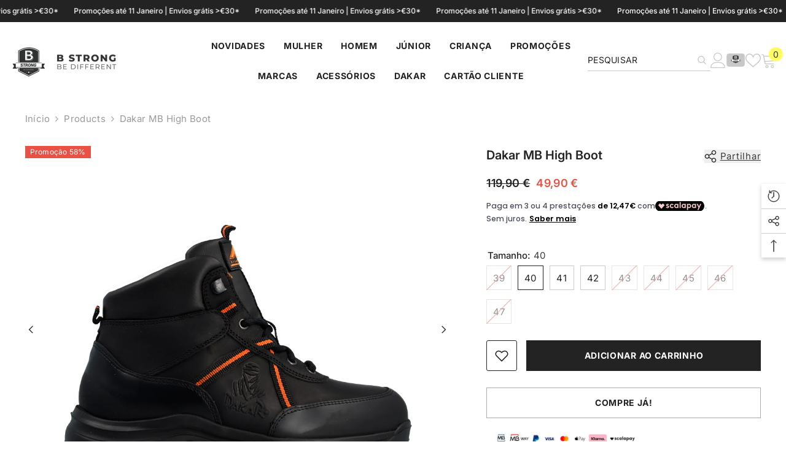

--- FILE ---
content_type: text/html; charset=utf-8
request_url: https://bstrong.pt/variants/39854282965124/?section_id=pickup-availability
body_size: 1182
content:
<div id="shopify-section-pickup-availability" class="shopify-section"><pickup-availability-preview class="pickup-availability-preview">
        <div class="pickup-availability-info"><p class="caption">
                    <span class="text">
                        Recolha atualmente indisponível em <span class="strong">Cascais Shopping</span>
                    </span>
                </p><div class="pickup-availability-content">
                        <button id="ShowPickupAvailabilityDrawer" class="pickup-availability-button link link-underline" aria-haspopup="dialog">
                            Verificar disponibilidade noutras lojas
                        </button>
                    </div></div>
    </pickup-availability-preview>
    <pickup-availability-drawer tabindex="-1" role="dialog" aria-modal="true" aria-labelledby="PickupAvailabilityHeading">
        <div class="pickup-availability-header text-left">
            <button class="pickup-availability-drawer-button" type="button" aria-label="Fechar"><svg xmlns="http://www.w3.org/2000/svg" viewBox="0 0 48 48" ><path d="M 38.982422 6.9707031 A 2.0002 2.0002 0 0 0 37.585938 7.5859375 L 24 21.171875 L 10.414062 7.5859375 A 2.0002 2.0002 0 0 0 8.9785156 6.9804688 A 2.0002 2.0002 0 0 0 7.5859375 10.414062 L 21.171875 24 L 7.5859375 37.585938 A 2.0002 2.0002 0 1 0 10.414062 40.414062 L 24 26.828125 L 37.585938 40.414062 A 2.0002 2.0002 0 1 0 40.414062 37.585938 L 26.828125 24 L 40.414062 10.414062 A 2.0002 2.0002 0 0 0 38.982422 6.9707031 z"/></svg></button>
            <div class="pickup-availability-drawer-title" id="PickupAvailabilityHeading">
                Dakar MB High Boot
            </div>
        </div>
        <div class="pickup-availability-wrapper custom-scrollbar">
            <div class="pickup-availability-body"><p class="pickup-availability-variant">Tamanho:&nbsp;<span>40</span></p><ul class="pickup-availability-list list-unstyled" role="list" data-store-availability-drawer-content><li class="pickup-availability-list__item">
                            <h3 class="pickup-availability-heading">Cascais Shopping</h3>
                                <p class="pickup-availability-preview"></p><address class="pickup-availability-address">
                                <p>Estrada Nacional 9<br>Loja 1.145 Piso 1<br>Alcabideche<br>2645-543 Lisboa<br>Portugal</p><p>+351935389630</p></address>
                        </li><li class="pickup-availability-list__item">
                            <h3 class="pickup-availability-heading">Braga Nova Arcada</h3>
                                <p class="pickup-availability-preview"></p><address class="pickup-availability-address">
                                <p>Avenida de Lamas 100<br>Loja 1.16 Piso 1<br>Braga<br>4700-038 Braga<br>Portugal</p><p>+351939130705</p></address>
                        </li><li class="pickup-availability-list__item">
                            <h3 class="pickup-availability-heading">Guimarães Shopping</h3>
                                <p class="pickup-availability-preview"></p><address class="pickup-availability-address">
                                <p>Alameda Doutor Mariano Felgueiras Loja 109/10 Piso 0<br>Guimarães<br>4835-075 Braga<br>Portugal</p><p>+351936852596</p></address>
                        </li><li class="pickup-availability-list__item">
                            <h3 class="pickup-availability-heading">Leiria Shopping</h3>
                                <p class="pickup-availability-preview"></p><address class="pickup-availability-address">
                                <p>Rua do Alto Vieiro<br>Loja L047 Piso 0<br>Leiria<br>2400-441 Leiria<br>Portugal</p><p>+351911504795</p></address>
                        </li><li class="pickup-availability-list__item">
                            <h3 class="pickup-availability-heading">Colombo Shopping</h3>
                                <p class="pickup-availability-preview"></p><address class="pickup-availability-address">
                                <p>Avenida Lusíada Piso 2 Loja 59<br>Lisboa<br>1500-392 Lisboa<br>Portugal</p><p>+351938275137</p></address>
                        </li><li class="pickup-availability-list__item">
                            <h3 class="pickup-availability-heading">Telheiras Shopping</h3>
                                <p class="pickup-availability-preview"></p><address class="pickup-availability-address">
                                <p>Avenida das Nações Unidas<br>Continente de Telheiras Loja 7<br>Lisboa<br>1600-528 Lisboa<br>Portugal</p><p>+351937489632</p></address>
                        </li><li class="pickup-availability-list__item">
                            <h3 class="pickup-availability-heading">Vasco da Gama</h3>
                                <p class="pickup-availability-preview"></p><address class="pickup-availability-address">
                                <p>Avenida Dom João II 40<br>Loja 0.032/34<br>Lisboa<br>1990-094 Lisboa<br>Portugal</p><p>+351935613032</p></address>
                        </li><li class="pickup-availability-list__item">
                            <h3 class="pickup-availability-heading">Mar Shopping</h3>
                                <p class="pickup-availability-preview"><svg class="icon icon-tick" aria-hidden="true" focusable="false" xmlns="http://www.w3.org/2000/svg" fill="none" viewBox="0 0 20 20"><path stroke="#fff" d="M16.136 6.979h0l.003-.004a1.499 1.499 0 00-2.275-1.954l-5.945 6.777-1.858-1.859A1.499 1.499 0 103.94 12.06l2.999 3s0 0 0 0c.289.29.675.44 1.1.439h.019a1.5 1.5 0 001.08-.522l6.998-7.998z"/></svg>
 Recolha disponível, normalmente pronto em 24 horas</p><address class="pickup-availability-address">
                                <p>Av. Dr. Óscar Lopes<br>Loja 0.107 Piso 0<br>Matosinhos<br>4450-337 Porto<br>Portugal</p><p>+351937717183</p></address>
                        </li><li class="pickup-availability-list__item">
                            <h3 class="pickup-availability-heading">Ovar Vida Shopping</h3>
                                <p class="pickup-availability-preview"></p><address class="pickup-availability-address">
                                <p>Zona Industrial de Ovar Loja 40<br>Ovar<br>3880-109 Aveiro<br>Portugal</p><p>+351912497958</p></address>
                        </li><li class="pickup-availability-list__item">
                            <h3 class="pickup-availability-heading">Norte Shopping</h3>
                                <p class="pickup-availability-preview"></p><address class="pickup-availability-address">
                                <p>Rua Sara Afonso 105<br>Loja 0.422/24<br>Senhora da Hora<br>4460-841 Porto<br>Portugal</p><p>+351937499190</p></address>
                        </li><li class="pickup-availability-list__item">
                            <h3 class="pickup-availability-heading">Vila Real Nosso Shopping</h3>
                                <p class="pickup-availability-preview"></p><address class="pickup-availability-address">
                                <p>Alameda de Grasse<br>Loja 240/241<br>Vila Real<br>5000-703 Vila Real<br>Portugal</p><p>+351936148876</p></address>
                        </li><li class="pickup-availability-list__item">
                            <h3 class="pickup-availability-heading">Maia Shopping</h3>
                                <p class="pickup-availability-preview"></p><address class="pickup-availability-address">
                                <p>Lugar de Ardegães Loja 256/257 Piso 2<br>Águas Santas<br>4425-500 Porto<br>Portugal</p><p>+351935469594</p></address>
                        </li></ul>
            </div>
        </div>
    </pickup-availability-drawer></div>

--- FILE ---
content_type: text/html; charset=utf-8
request_url: https://bstrong.pt/products/dakar-mb-high-boot-41280-1160-240?variant=39854282965124&section_id=template--27586844000597__main
body_size: 18298
content:
<div id="shopify-section-template--27586844000597__main" class="shopify-section"><link href="//bstrong.pt/cdn/shop/t/247/assets/component-product.css?v=91570966826106793621766509475" rel="stylesheet" type="text/css" media="all" />
<link href="//bstrong.pt/cdn/shop/t/247/assets/component-price.css?v=27896432393429635521766509465" rel="stylesheet" type="text/css" media="all" />
<link href="//bstrong.pt/cdn/shop/t/247/assets/component-badge.css?v=74870840299962237531766509393" rel="stylesheet" type="text/css" media="all" />
<link href="//bstrong.pt/cdn/shop/t/247/assets/component-rte.css?v=63702617831065942891766509484" rel="stylesheet" type="text/css" media="all" />
<link href="//bstrong.pt/cdn/shop/t/247/assets/component-share.css?v=72095060796491115081766509488" rel="stylesheet" type="text/css" media="all" />
<link href="//bstrong.pt/cdn/shop/t/247/assets/component-tab.css?v=121047715804848131831766509500" rel="stylesheet" type="text/css" media="all" />
<link href="//bstrong.pt/cdn/shop/t/247/assets/component-product-form.css?v=28872783860719307291766509468" rel="stylesheet" type="text/css" media="all" />
<link href="//bstrong.pt/cdn/shop/t/247/assets/component-grid.css?v=33686972519045475131766509431" rel="stylesheet" type="text/css" media="all" />




    <style type="text/css">
    #ProductSection-template--27586844000597__main .productView-thumbnail .productView-thumbnail-link:after{
        padding-bottom: 101%;
    }

    #ProductSection-template--27586844000597__main .cursor-wrapper .counter {
        color: ;
    }

    #ProductSection-template--27586844000597__main .cursor-wrapper .counter #count-image:before {
        background-color: ;
    }

    #ProductSection-template--27586844000597__main .custom-cursor__inner .arrow:before,
    #ProductSection-template--27586844000597__main .custom-cursor__inner .arrow:after {
        background-color: #000000;
    }

    #ProductSection-template--27586844000597__main .tabs-contents .toggleLink,
    #ProductSection-template--27586844000597__main .tabs .tab .tab-title {
        font-size: 15px;
        font-weight: 600;
        text-transform: none;
        padding-top: 10px;
        padding-bottom: 10px;
    }

    

    

    @media (max-width: 550px) {
        #ProductSection-template--27586844000597__main .tabs-contents .toggleLink,
        #ProductSection-template--27586844000597__main .tabs .tab .tab-title {
            font-size: 14px;
        }
    }

    @media (max-width: 767px) {
        #ProductSection-template--27586844000597__main {
            padding-top: 0px;
            padding-bottom: 0px;
        }
    }

    @media (min-width: 1025px) {
        
    }

    @media (min-width: 768px) and (max-width: 1199px) {
        #ProductSection-template--27586844000597__main {
            padding-top: 0px;
            padding-bottom: 0px;
        }
    }

    @media (min-width: 1200px) {
        #ProductSection-template--27586844000597__main {
            padding-top: 0px;
            padding-bottom: 0px;
        }
    }
</style>
<script>
    window.product_inven_array_6680809570436 = {
        
            '39854282932356': '0',
        
            '39854282965124': '1',
        
            '39854282997892': '7',
        
            '39854283030660': '1',
        
            '39854283063428': '0',
        
            '39854283096196': '0',
        
            '39854283128964': '0',
        
            '39854283161732': '0',
        
            '39854283194500': '0',
        
    };
  
    window.selling_array_6680809570436 = {
        
            '39854282932356': 'deny',
        
            '39854282965124': 'deny',
        
            '39854282997892': 'deny',
        
            '39854283030660': 'deny',
        
            '39854283063428': 'deny',
        
            '39854283096196': 'deny',
        
            '39854283128964': 'deny',
        
            '39854283161732': 'deny',
        
            '39854283194500': 'deny',
        
    };
  
    window.subtotal = {
        show: true,
        style: 1,
        text: `Adicionar ao carrinho - [value]`
    };

    
        window.variant_image_group = 'false';
    
</script><link rel="stylesheet" href="//bstrong.pt/cdn/shop/t/247/assets/component-fancybox.css?v=162524859697928915511766509425" media="print" onload="this.media='all'">
    <noscript><link href="//bstrong.pt/cdn/shop/t/247/assets/component-fancybox.css?v=162524859697928915511766509425" rel="stylesheet" type="text/css" media="all" /></noscript><div class="product-details product-full-width-2" data-section-id="template--27586844000597__main" data-section-type="product" id="ProductSection-template--27586844000597__main" data-has-combo="false" data-image-opo>
    <div class="productView-moreItem moreItem-breadcrumb "
            style="--spacing-top: 10px;
            --spacing-bottom: 20px;
            --spacing-top-mb: 0px;
            --spacing-bottom-mb: 10px;
            --breadcrumb-bg:rgba(0,0,0,0);
            --breadcrumb-mb-bg: #f6f6f6;
            "
        >
            
                <div class="breadcrumb-bg">
            
                <div class="container">
                    

<link href="//bstrong.pt/cdn/shop/t/247/assets/component-breadcrumb.css?v=153129079564314108581766509398" rel="stylesheet" type="text/css" media="all" /><breadcrumb-component class="breadcrumb-container style--line_clamp_1" data-collection-title="" data-collection-all="/collections/all">
        <nav class="breadcrumb breadcrumb-left" role="navigation" aria-label="breadcrumbs">
            <a class="link home-link" href="/">Início</a><span class="separate" aria-hidden="true"><svg xmlns="http://www.w3.org/2000/svg" viewBox="0 0 24 24"><path d="M 7.75 1.34375 L 6.25 2.65625 L 14.65625 12 L 6.25 21.34375 L 7.75 22.65625 L 16.75 12.65625 L 17.34375 12 L 16.75 11.34375 Z"></path></svg></span>
                <span>Dakar MB High Boot</span><span class="observe-element" style="width: 1px; height: 1px; background: transparent; display: inline-block; flex-shrink: 0;"></span>
        </nav>
    </breadcrumb-component>
    <script type="text/javascript">
        if (typeof breadcrumbComponentDeclare == 'undefined') {
            class BreadcrumbComponent extends HTMLElement {
                constructor() {
                    super();
                    this.firstPostCollection();
                    this.getCollection();
                }

                connectedCallback() {
                    this.firstLink = this.querySelector('.link.home-link')
                    this.lastLink = this.querySelector('.observe-element')
                    this.classList.add('initialized');
                    this.initObservers();
                }

                static createHandler(position = 'first', breadcrumb = null) {
                    const handler = (entries, observer) => {
                        entries.forEach(entry => {
                            if (breadcrumb == null) return observer.disconnect();
                            if (entry.isIntersecting ) {
                                breadcrumb.classList.add(`disable-${position}`);
                            } else {
                                breadcrumb.classList.remove(`disable-${position}`);
                            }
                        })
                    }
                    return handler;
                }

                initObservers() {
                    const scrollToFirstHandler = BreadcrumbComponent.createHandler('first', this);
                    const scrollToLastHandler = BreadcrumbComponent.createHandler('last', this);
                    
                    this.scrollToFirstObserver = new IntersectionObserver(scrollToFirstHandler, { threshold: 1 });
                    this.scrollToLastObserver = new IntersectionObserver(scrollToLastHandler, { threshold: 0.6 });

                    this.scrollToFirstObserver.observe(this.firstLink);
                    this.scrollToLastObserver.observe(this.lastLink);
                }

                firstPostCollection() {
                    if (!document.body.matches('.template-collection')) return;
                    this.postCollection(true);
                    this.checkCollection();
                }

                postCollection(showCollection) {
                    const title = this.dataset.collectionTitle ? this.dataset.collectionTitle : "Products";
                    let collection = {name: title, url: window.location.pathname, show: showCollection};
                    localStorage.setItem('_breadcrumb_collection', JSON.stringify(collection));
                }

                checkCollection() {
                    document.addEventListener("click", (event) => {
                        const target = event.target;
                        if (!target.matches('.card-link')) return;
                        target.closest('.shopify-section[id*="product-grid"]') == null ? this.postCollection(false) : this.postCollection(true);
                    });
                }

                getCollection() {
                    if (!document.body.matches('.template-product')) return;
                    const collection = JSON.parse(localStorage.getItem('_breadcrumb_collection'));
                    let checkCollection = document.referrer.indexOf('/collections/') !== -1 && (new URL(document.referrer)).pathname == collection.url && collection && collection.show ? true : false;
                    const breadcrumb = `<a class="breadcrumb-collection animate--text" href="${checkCollection ? collection.url : this.dataset.collectionAll}">${checkCollection ? collection.name : "Products"}</a><span class="separate animate--text" aria-hidden="true"><svg xmlns="http://www.w3.org/2000/svg" viewBox="0 0 24 24"><path d="M 7.75 1.34375 L 6.25 2.65625 L 14.65625 12 L 6.25 21.34375 L 7.75 22.65625 L 16.75 12.65625 L 17.34375 12 L 16.75 11.34375 Z"></path></svg></span>`;
                    this.querySelectorAll('.separate')[0]?.insertAdjacentHTML("afterend", breadcrumb);
                }
            }   

            window.addEventListener('load', () => {
                customElements.define('breadcrumb-component', BreadcrumbComponent);
            })

            var breadcrumbComponentDeclare = BreadcrumbComponent;
        }
    </script>
                </div>
            
                </div>
            
        </div>
    
    <div class="productView-container container">
        <div class="productView halo-productView layout-3 positionMainImage--left productView-sticky" data-product-handle="dakar-mb-high-boot-41280-1160-240"><div class="productView-top">
                    <div class="halo-productView-left productView-images clearfix" data-image-gallery><div class="productView-images-wrapper" data-video-popup>
                            <div class="productView-image-wrapper"><div class="productView-badge has-badge-js badge-left halo-productBadges halo-productBadges--left date-128257940 date1-1484"
        data-text-sale-badge="Promoção"
        
        data-new-badge-number="30"
    ><span class="badge sale-badge" aria-hidden="true">Promoção58%</span></div><div class="productView-nav style-1 image-fit-unset" 
                                    data-image-gallery-main
                                    data-arrows-desk="true"
                                    data-arrows-mobi="false"
                                    data-counter-mobi="false"
                                    data-media-count="4"
                                ><div class="productView-image productView-image-adapt  fit-unset" data-index="1">
                                                    <div class="productView-img-container product-single__media" data-media-id="41991390527829"
                                                        
                                                    >
                                                        <div 
                                                            class="media" 
                                                             
                                                             data-fancybox="images" href="//bstrong.pt/cdn/shop/products/41280-1160-240_1_af412879-1c33-4bd3-8513-e77be5703324.png?v=1683282923" 
                                                        >
                                                            <img id="product-featured-image-41991390527829"
                                                                srcset="//bstrong.pt/cdn/shop/products/41280-1160-240_1_af412879-1c33-4bd3-8513-e77be5703324.png?v=1683282923"
                                                                src="//bstrong.pt/cdn/shop/products/41280-1160-240_1_af412879-1c33-4bd3-8513-e77be5703324.png?v=1683282923"
                                                                data-src="//bstrong.pt/cdn/shop/products/41280-1160-240_1_af412879-1c33-4bd3-8513-e77be5703324.png?v=1683282923"
                                                                alt="Dakar MB High Boot PR - 41280-1160-240"
                                                                sizes="(min-width: 2000px) 1500px, (min-width: 1200px) 1200px, (min-width: 768px) calc((100vw - 30px) / 2), calc(100vw - 20px)"
                                                                width="1110"
                                                                height="900"
                                                                loading="lazy"
                                                                data-sizes="auto"
                                                                data-main-image
                                                                data-index="1"
                                                                data-cursor-image
                                                                
                                                            /></div>
                                                    </div>
                                                </div><div class="productView-image productView-image-adapt  fit-unset" data-index="2">
                                                    <div class="productView-img-container product-single__media" data-media-id="41991390560597"
                                                        
                                                    >
                                                        <div 
                                                            class="media" 
                                                             
                                                             data-fancybox="images" href="//bstrong.pt/cdn/shop/products/41280-1160-240_2_70691785-4a3d-476e-9188-27c2d095d7f3.png?v=1683282923" 
                                                        >
                                                            <img id="product-featured-image-41991390560597"
                                                                srcset="//bstrong.pt/cdn/shop/products/41280-1160-240_2_70691785-4a3d-476e-9188-27c2d095d7f3.png?v=1683282923"
                                                                src="//bstrong.pt/cdn/shop/products/41280-1160-240_2_70691785-4a3d-476e-9188-27c2d095d7f3.png?v=1683282923"
                                                                data-src="//bstrong.pt/cdn/shop/products/41280-1160-240_2_70691785-4a3d-476e-9188-27c2d095d7f3.png?v=1683282923"
                                                                alt="Dakar MB High Boot PR - 41280-1160-240"
                                                                sizes="(min-width: 2000px) 1500px, (min-width: 1200px) 1200px, (min-width: 768px) calc((100vw - 30px) / 2), calc(100vw - 20px)"
                                                                width="1110"
                                                                height="900"
                                                                loading="lazy"
                                                                data-sizes="auto"
                                                                data-main-image
                                                                data-index="2"
                                                                data-cursor-image
                                                                
                                                            /></div>
                                                    </div>
                                                </div><div class="productView-image productView-image-adapt  fit-unset" data-index="3">
                                                    <div class="productView-img-container product-single__media" data-media-id="41991390593365"
                                                        
                                                    >
                                                        <div 
                                                            class="media" 
                                                             
                                                             data-fancybox="images" href="//bstrong.pt/cdn/shop/products/41280-1160-240_3_a8ae69b1-5fd9-4936-afb7-a7d091c23158.png?v=1683282923" 
                                                        >
                                                            <img id="product-featured-image-41991390593365"
                                                                srcset="//bstrong.pt/cdn/shop/products/41280-1160-240_3_a8ae69b1-5fd9-4936-afb7-a7d091c23158.png?v=1683282923"
                                                                src="//bstrong.pt/cdn/shop/products/41280-1160-240_3_a8ae69b1-5fd9-4936-afb7-a7d091c23158.png?v=1683282923"
                                                                data-src="//bstrong.pt/cdn/shop/products/41280-1160-240_3_a8ae69b1-5fd9-4936-afb7-a7d091c23158.png?v=1683282923"
                                                                alt="Dakar MB High Boot PR - 41280-1160-240"
                                                                sizes="(min-width: 2000px) 1500px, (min-width: 1200px) 1200px, (min-width: 768px) calc((100vw - 30px) / 2), calc(100vw - 20px)"
                                                                width="1110"
                                                                height="900"
                                                                loading="lazy"
                                                                data-sizes="auto"
                                                                data-main-image
                                                                data-index="3"
                                                                data-cursor-image
                                                                
                                                            /></div>
                                                    </div>
                                                </div><div class="productView-image productView-image-adapt  fit-unset" data-index="4">
                                                    <div class="productView-img-container product-single__media" data-media-id="41991390626133"
                                                        
                                                    >
                                                        <div 
                                                            class="media" 
                                                             
                                                             data-fancybox="images" href="//bstrong.pt/cdn/shop/products/41280-1160-240_4_52263d0b-985b-4a85-b82b-61e8d3b950a5.png?v=1683282923" 
                                                        >
                                                            <img id="product-featured-image-41991390626133"
                                                                data-srcset="//bstrong.pt/cdn/shop/products/41280-1160-240_4_52263d0b-985b-4a85-b82b-61e8d3b950a5.png?v=1683282923"
                                                                
                                                                data-src="//bstrong.pt/cdn/shop/products/41280-1160-240_4_52263d0b-985b-4a85-b82b-61e8d3b950a5.png?v=1683282923"
                                                                alt="Dakar MB High Boot PR - 41280-1160-240"
                                                                sizes="(min-width: 2000px) 1500px, (min-width: 1200px) 1200px, (min-width: 768px) calc((100vw - 30px) / 2), calc(100vw - 20px)"
                                                                width="1110"
                                                                height="900"
                                                                loading="lazy"
                                                                data-sizes="auto"
                                                                data-main-image
                                                                data-index="4"
                                                                data-cursor-image
                                                                class="lazyload"
                                                            /><span class="data-lazy-loading"></span></div>
                                                    </div>
                                                </div></div><div class="productView-videoPopup"></div></div><div class="productView-thumbnail-wrapper is-hidden-mobile">
                                    <div class="productView-for clearfix" data-max-thumbnail-to-show="4"><div class="productView-thumbnail " data-media-id="template--27586844000597__main-41991390527829">
                                                        <a class="productView-thumbnail-link animated-loading" href="javascript:void(0)" data-image="//bstrong.pt/cdn/shop/products/41280-1160-240_1_af412879-1c33-4bd3-8513-e77be5703324_large.png?v=1683282923">
                                                            <img src="//bstrong.pt/cdn/shop/products/41280-1160-240_1_af412879-1c33-4bd3-8513-e77be5703324_large.png?v=1683282923" alt="Dakar MB High Boot PR - 41280-1160-240" title="Dakar MB High Boot PR - 41280-1160-240" loading="lazy" />
                                                        </a>
                                                    </div><div class="productView-thumbnail " data-media-id="template--27586844000597__main-41991390560597">
                                                        <a class="productView-thumbnail-link animated-loading" href="javascript:void(0)" data-image="//bstrong.pt/cdn/shop/products/41280-1160-240_2_70691785-4a3d-476e-9188-27c2d095d7f3_large.png?v=1683282923">
                                                            <img src="//bstrong.pt/cdn/shop/products/41280-1160-240_2_70691785-4a3d-476e-9188-27c2d095d7f3_large.png?v=1683282923" alt="Dakar MB High Boot PR - 41280-1160-240" title="Dakar MB High Boot PR - 41280-1160-240" loading="lazy" />
                                                        </a>
                                                    </div><div class="productView-thumbnail " data-media-id="template--27586844000597__main-41991390593365">
                                                        <a class="productView-thumbnail-link animated-loading" href="javascript:void(0)" data-image="//bstrong.pt/cdn/shop/products/41280-1160-240_3_a8ae69b1-5fd9-4936-afb7-a7d091c23158_large.png?v=1683282923">
                                                            <img src="//bstrong.pt/cdn/shop/products/41280-1160-240_3_a8ae69b1-5fd9-4936-afb7-a7d091c23158_large.png?v=1683282923" alt="Dakar MB High Boot PR - 41280-1160-240" title="Dakar MB High Boot PR - 41280-1160-240" loading="lazy" />
                                                        </a>
                                                    </div><div class="productView-thumbnail " data-media-id="template--27586844000597__main-41991390626133">
                                                        <a class="productView-thumbnail-link animated-loading" href="javascript:void(0)" data-image="//bstrong.pt/cdn/shop/products/41280-1160-240_4_52263d0b-985b-4a85-b82b-61e8d3b950a5_large.png?v=1683282923">
                                                            <img src="//bstrong.pt/cdn/shop/products/41280-1160-240_4_52263d0b-985b-4a85-b82b-61e8d3b950a5_large.png?v=1683282923" alt="Dakar MB High Boot PR - 41280-1160-240" title="Dakar MB High Boot PR - 41280-1160-240" loading="lazy" />
                                                        </a>
                                                    </div></div>
                                </div></div>
                    </div>
                    <div class="halo-productView-right productView-details clearfix">
                        <div class="productView-product clearfix"><div class="productView-moreItem"
                                            style="--spacing-top: 0px;
                                            --spacing-bottom: 10px"
                                        >
                                            <div class="halo-share-3">
        <h1 class="productView-title" style="--color-title: #232323;--fontsize-text: 20px;--fontsize-mb-text: 18px;"><span>Dakar MB High Boot</span></h1>
        <share-button class="share-button halo-socialShare productView-share style-3"><div class="share-content">
            <button class="share-button__button button"><svg class="icon" viewBox="0 0 227.216 227.216"><path d="M175.897,141.476c-13.249,0-25.11,6.044-32.98,15.518l-51.194-29.066c1.592-4.48,2.467-9.297,2.467-14.317c0-5.019-0.875-9.836-2.467-14.316l51.19-29.073c7.869,9.477,19.732,15.523,32.982,15.523c23.634,0,42.862-19.235,42.862-42.879C218.759,19.229,199.531,0,175.897,0C152.26,0,133.03,19.229,133.03,42.865c0,5.02,0.874,9.838,2.467,14.319L84.304,86.258c-7.869-9.472-19.729-15.514-32.975-15.514c-23.64,0-42.873,19.229-42.873,42.866c0,23.636,19.233,42.865,42.873,42.865c13.246,0,25.105-6.042,32.974-15.513l51.194,29.067c-1.593,4.481-2.468,9.3-2.468,14.321c0,23.636,19.23,42.865,42.867,42.865c23.634,0,42.862-19.23,42.862-42.865C218.759,160.71,199.531,141.476,175.897,141.476z M175.897,15c15.363,0,27.862,12.5,27.862,27.865c0,15.373-12.499,27.879-27.862,27.879c-15.366,0-27.867-12.506-27.867-27.879C148.03,27.5,160.531,15,175.897,15z M51.33,141.476c-15.369,0-27.873-12.501-27.873-27.865c0-15.366,12.504-27.866,27.873-27.866c15.363,0,27.861,12.5,27.861,27.866C79.191,128.975,66.692,141.476,51.33,141.476z M175.897,212.216c-15.366,0-27.867-12.501-27.867-27.865c0-15.37,12.501-27.875,27.867-27.875c15.363,0,27.862,12.505,27.862,27.875C203.759,199.715,191.26,212.216,175.897,212.216z"></path></svg> <span>Partilhar</span></button>
            <div class="share-button__fallback">
                <div class="share-header">
                    <h2 class="share-title"><span>Partilhar</span></h2>
                    <button type="button" class="share-button__close" aria-label="Fechar"><svg xmlns="http://www.w3.org/2000/svg" viewBox="0 0 48 48" ><path d="M 38.982422 6.9707031 A 2.0002 2.0002 0 0 0 37.585938 7.5859375 L 24 21.171875 L 10.414062 7.5859375 A 2.0002 2.0002 0 0 0 8.9785156 6.9804688 A 2.0002 2.0002 0 0 0 7.5859375 10.414062 L 21.171875 24 L 7.5859375 37.585938 A 2.0002 2.0002 0 1 0 10.414062 40.414062 L 24 26.828125 L 37.585938 40.414062 A 2.0002 2.0002 0 1 0 40.414062 37.585938 L 26.828125 24 L 40.414062 10.414062 A 2.0002 2.0002 0 0 0 38.982422 6.9707031 z"/></svg><span>Fechar</span></button>
                </div>
                <div class="wrapper-content">
                    <label class="form-label">Copiar ligação</label>
                    <div class="share-group">
                        <div class="form-field">
                            <input type="text" class="field__input" id="url" value="https://bstrong.pt/products/dakar-mb-high-boot-41280-1160-240" placeholder="Ligação" data-url="https://bstrong.pt/products/dakar-mb-high-boot-41280-1160-240" onclick="this.select();" readonly>
                            <label class="field__label hiddenLabels" for="url">Ligação</label>
                        </div>
                        <button class="button button--primary button-copy"><svg class="icon icon-clipboard" width="11" height="13" fill="none" xmlns="http://www.w3.org/2000/svg" aria-hidden="true" focusable="false"><path fill-rule="evenodd" clip-rule="evenodd" d="M2 1a1 1 0 011-1h7a1 1 0 011 1v9a1 1 0 01-1 1V1H2zM1 2a1 1 0 00-1 1v9a1 1 0 001 1h7a1 1 0 001-1V3a1 1 0 00-1-1H1zm0 10V3h7v9H1z" fill="currentColor"/></svg>
 Copiar ligação</button>
                    </div>
                    <span id="ShareMessage-6680809570436" class="share-button__message hidden" role="status" aria-hidden="true">Ligação copiada para a área de transferência!</span><div class="share_toolbox clearfix"><label class="form-label">Partilhar</label> <ul class="social-share"><li class="social-share__item"><a class="facebook" href="https://www.facebook.com/sharer/sharer.php?u=https://bstrong.pt/products/dakar-mb-high-boot-41280-1160-240" title='Facebook' data-no-instant rel="noopener noreferrer nofollow" target="_blank"><svg aria-hidden="true" focusable="false" role="presentation" xmlns="http://www.w3.org/2000/svg" viewBox="0 0 320 512" class="icon icon-facebook"><path d="M279.14 288l14.22-92.66h-88.91v-60.13c0-25.35 12.42-50.06 52.24-50.06h40.42V6.26S260.43 0 225.36 0c-73.22 0-121.08 44.38-121.08 124.72v70.62H22.89V288h81.39v224h100.17V288z"></path></svg></a></li><li class="social-share__item"><a class="pinterest" href="http://pinterest.com/pin/create/button/?url=https://bstrong.pt/products/dakar-mb-high-boot-41280-1160-240&amp;media=http://bstrong.pt/cdn/shop/products/41280-1160-240_1_af412879-1c33-4bd3-8513-e77be5703324.png?crop=center&height=1024&v=1683282923&width=1024&amp;description=Dakar%20MB%20High%20Boot" title='Pinterest' data-no-instant rel="noopener noreferrer nofollow" target="_blank"><svg aria-hidden="true" focusable="false" role="presentation" class="icon icon-pinterest" viewBox="0 0 17 18"><path d="M8.48.58a8.42 8.42 0 015.9 2.45 8.42 8.42 0 011.33 10.08 8.28 8.28 0 01-7.23 4.16 8.5 8.5 0 01-2.37-.32c.42-.68.7-1.29.85-1.8l.59-2.29c.14.28.41.52.8.73.4.2.8.31 1.24.31.87 0 1.65-.25 2.34-.75a4.87 4.87 0 001.6-2.05 7.3 7.3 0 00.56-2.93c0-1.3-.5-2.41-1.49-3.36a5.27 5.27 0 00-3.8-1.43c-.93 0-1.8.16-2.58.48A5.23 5.23 0 002.85 8.6c0 .75.14 1.41.43 1.98.28.56.7.96 1.27 1.2.1.04.19.04.26 0 .07-.03.12-.1.15-.2l.18-.68c.05-.15.02-.3-.11-.45a2.35 2.35 0 01-.57-1.63A3.96 3.96 0 018.6 4.8c1.09 0 1.94.3 2.54.89.61.6.92 1.37.92 2.32 0 .8-.11 1.54-.33 2.21a3.97 3.97 0 01-.93 1.62c-.4.4-.87.6-1.4.6-.43 0-.78-.15-1.06-.47-.27-.32-.36-.7-.26-1.13a111.14 111.14 0 01.47-1.6l.18-.73c.06-.26.09-.47.09-.65 0-.36-.1-.66-.28-.89-.2-.23-.47-.35-.83-.35-.45 0-.83.2-1.13.62-.3.41-.46.93-.46 1.56a4.1 4.1 0 00.18 1.15l.06.15c-.6 2.58-.95 4.1-1.08 4.54-.12.55-.16 1.2-.13 1.94a8.4 8.4 0 01-5-7.65c0-2.3.81-4.28 2.44-5.9A8.04 8.04 0 018.48.57z"></svg>
</a></li><li class="social-share__item"><a class="email" href="mailto:?subject=Dakar%20MB%20High%20Boot&amp;body=https://bstrong.pt/products/dakar-mb-high-boot-41280-1160-240" title='Correio eletrónico' data-no-instant rel="noopener noreferrer nofollow" target="_blank"><svg xmlns="http://www.w3.org/2000/svg" viewBox="0 0 24 24" aria-hidden="true" focusable="false" role="presentation" class="icon icon-mail"><path d="M 1 3 L 1 5 L 1 18 L 3 18 L 3 5 L 19 5 L 19 3 L 3 3 L 1 3 z M 5 7 L 5 7.1777344 L 14 12.875 L 23 7.125 L 23 7 L 5 7 z M 23 9.2832031 L 14 15 L 5 9.4160156 L 5 21 L 14 21 L 14 17 L 17 17 L 17 14 L 23 14 L 23 9.2832031 z M 19 16 L 19 19 L 16 19 L 16 21 L 19 21 L 19 24 L 21 24 L 21 21 L 24 21 L 24 19 L 21 19 L 21 16 L 19 16 z"/></svg></a></li><li class="social-share__item"><a class="whatsapp" href="https://wa.me/?text=Dakar%20MB%20High%20Boot&#x20;https://bstrong.pt/products/dakar-mb-high-boot-41280-1160-240" title='WhatsApp' data-no-instant rel="nofollow" target="_blank"><svg class="icon icon-whatsapp" xmlns="http://www.w3.org/2000/svg" xmlns:xlink="http://www.w3.org/1999/xlink" version="1.1" viewBox="0 0 256 256" xml:space="preserve"><defs></defs><g style="stroke: none; stroke-width: 0; stroke-dasharray: none; stroke-linecap: butt; stroke-linejoin: miter; stroke-miterlimit: 10; fill: none; fill-rule: nonzero; opacity: 1;" transform="translate(1.4065934065934016 1.4065934065934016) scale(2.81 2.81)"><path d="M 76.735 13.079 C 68.315 4.649 57.117 0.005 45.187 0 C 20.605 0 0.599 20.005 0.589 44.594 c -0.003 7.86 2.05 15.532 5.953 22.296 L 0.215 90 l 23.642 -6.202 c 6.514 3.553 13.848 5.426 21.312 5.428 h 0.018 c 0.001 0 -0.001 0 0 0 c 24.579 0 44.587 -20.007 44.597 -44.597 C 89.789 32.713 85.155 21.509 76.735 13.079 z M 27.076 46.217 c -0.557 -0.744 -4.55 -6.042 -4.55 -11.527 c 0 -5.485 2.879 -8.181 3.9 -9.296 c 1.021 -1.115 2.229 -1.394 2.972 -1.394 s 1.487 0.007 2.136 0.039 c 0.684 0.035 1.603 -0.26 2.507 1.913 c 0.929 2.231 3.157 7.717 3.436 8.274 c 0.279 0.558 0.464 1.208 0.093 1.952 c -0.371 0.743 -0.557 1.208 -1.114 1.859 c -0.557 0.651 -1.17 1.453 -1.672 1.952 c -0.558 0.556 -1.139 1.159 -0.489 2.274 c 0.65 1.116 2.886 4.765 6.199 7.72 c 4.256 3.797 7.847 4.973 8.961 5.531 c 1.114 0.558 1.764 0.465 2.414 -0.279 c 0.65 -0.744 2.786 -3.254 3.529 -4.369 c 0.743 -1.115 1.486 -0.929 2.507 -0.558 c 1.022 0.372 6.5 3.068 7.614 3.625 c 1.114 0.558 1.857 0.837 2.136 1.302 c 0.279 0.465 0.279 2.696 -0.65 5.299 c -0.929 2.603 -5.381 4.979 -7.522 5.298 c -1.92 0.287 -4.349 0.407 -7.019 -0.442 c -1.618 -0.513 -3.694 -1.199 -6.353 -2.347 C 34.934 58.216 27.634 46.961 27.076 46.217 z" style="stroke: none; stroke-width: 1; stroke-dasharray: none; stroke-linecap: butt; stroke-linejoin: miter; stroke-miterlimit: 10; fill: rgb(0,0,0); fill-rule: evenodd; opacity: 1;" transform=" matrix(1 0 0 1 0 0) " stroke-linecap="round"/></g></svg></a></li></ul></div></div>
            </div>
        </div></share-button><script src="//bstrong.pt/cdn/shop/t/247/assets/share.js?v=57884084875034138561766509588" defer="defer"></script>
    </div>
                                        </div>
                                        <div class="productView-moreItem"
                                            style="--spacing-top: 10px;
                                            --spacing-bottom: 0px;
                                            --fontsize-text: 18px"
                                        >
                                            
                                                <div class="productView-price no-js-hidden clearfix" id="product-price-6680809570436"><div class="price price--medium price--on-sale ">
    <dl><div class="price__regular"><dd class="price__last"><span class="price-item price-item--regular">49,90 €</span></dd>
        </div>
        <div class="price__sale"><dd class="price__compare" data-compare="11990"><s class="price-item price-item--regular">119,90 €</s></dd><dd class="price__last" data-last="4990"><span class="price-item price-item--sale">49,90 €</span></dd></div>
        <small class="unit-price caption hidden">
            <dt class="visually-hidden">Preço unitário</dt>
            <dd class="price__last"><span></span><span aria-hidden="true">/</span><span class="visually-hidden">&nbsp;por&nbsp;</span><span></span></dd>
        </small>
    </dl>
</div>
</div>
                                        </div><div id="shopify-block-AbHlRV0FXOUtmTGVOW__scalapay_on_site_messaging_widget_block_jEpyCb" class="shopify-block shopify-app-block">


<script>

    (() => {

        const country = document.cookie
            .split("; ")
            .find((row) => row.startsWith("localization="))
            ?.split("=")[1]; // ?? widget_locale

        if (country && !"AT,BE,FI,FR,DE,IT,NL,PT,ES,YT,RE,GF,GP,MQ".split(",").map(x => x.trim().toUpperCase()).includes(`${country}`.toUpperCase())) {
            console.log(`Scalapay widget is not enabled in ${country} country.`)
            return;
        }

        // amount selectors could be in two formats:
        // 1. selector1,selector2\n#selector3
        // 2. ["selector1,selector2", "#selector3"]

        // remove new lines and add \n. This is needed to parse the json correctly.
        const amountSelectors = '';

        // check if is a valid json
        let selectors = ""
        try {
            selectors = JSON.stringify(JSON.parse(amountSelectors))
        } catch (e) {
            selectors = JSON.stringify(amountSelectors.split("\n").map(x => x.trim()))
        }


        const scalapayWidgetConfig = {
            "type": "product",
            "style": "display: block; ",
            "min-amount": "5",
            "max-amount": "1500",
            "amount": "49,90",
            
            "locale": "pt-PT",
            "currency-position": "after",
            "currency-display": "symbol",
            "merchant-token": "1MEJUETKT",
            "amount-separator": "",
            "dark-mode": "never",
            "alignment": "left",
            "hide-installments": "false",
            "hide-learn-more": "false",
        }

        // generate the widget
        window.scalapayConfig = window.scalapayConfig || [];
        window.scalapayConfig.push([document.currentScript, scalapayWidgetConfig]);

    })();

</script>



</div><div class="productView-moreItem"
                                                style="--spacing-top: 0px;
                                                --spacing-bottom: 20px"
                                            >
                                                <div class="productView-countDown-wrapper"><div class="productView-countDown countdown_6680809570436 style-3 clearfix" data-countdown-id="6680809570436" data-countdown="Jul 30, 2025 23:59:00">
                <span class="text animated-loading">
                    <span>Promoção termina em</span>
                </span>
                <span class="num animated-loading">
                    <span>151<span>D</span></span>
                </span>
                <span class="num animated-loading">
                    <span>8<span>H</span></span>
                </span>
                <span class="num animated-loading">
                    <span>23<span>M</span></span>
                </span>
                <span class="num animated-loading">
                    <span>0<span>S</span></span>
                </span>
            </div></div>
                                            </div>
                                            <div class="productView-moreItem productView-moreItem-product-variant"
                                                style="--spacing-top: 5px;
                                                --spacing-bottom: 5px"
                                            ><div class="productView-options" style="--color-border: #e6e6e6" data-lang="pt-pt" data-default-lang="pt"><div class="productView-variants halo-productOptions" id="product-option-6680809570436"  data-type="button"><variant-radios class="no-js-hidden product-option has-default" data-product="6680809570436" data-section="template--27586844000597__main" data-url="/products/dakar-mb-high-boot-41280-1160-240"><fieldset class="js product-form__input clearfix" data-product-attribute="set-rectangle" data-option-index="0">
                            <legend class="form__label">
                                Tamanho:
                                <span data-header-option>
                                    40
                                </span>
                            </legend><input class="product-form__radio" type="radio" id="option-6680809570436-Tamanho-0"
                                        name="Tamanho"
                                        value="39"
                                        
                                        
                                        data-variant-id="39854282932356"
                                    ><label class="product-form__label soldout" for="option-6680809570436-Tamanho-0" data-variant-id="39854282932356">
                                            <span class="text">39</span>
                                        </label><input class="product-form__radio" type="radio" id="option-6680809570436-Tamanho-1"
                                        name="Tamanho"
                                        value="40"
                                        checked
                                        
                                        data-variant-id="39854282965124"
                                    ><label class="product-form__label available" for="option-6680809570436-Tamanho-1" data-variant-id="39854282965124">
                                            <span class="text">40</span>
                                        </label><input class="product-form__radio" type="radio" id="option-6680809570436-Tamanho-2"
                                        name="Tamanho"
                                        value="41"
                                        
                                        
                                        data-variant-id="39854282997892"
                                    ><label class="product-form__label available" for="option-6680809570436-Tamanho-2" data-variant-id="39854282997892">
                                            <span class="text">41</span>
                                        </label><input class="product-form__radio" type="radio" id="option-6680809570436-Tamanho-3"
                                        name="Tamanho"
                                        value="42"
                                        
                                        
                                        data-variant-id="39854283030660"
                                    ><label class="product-form__label available" for="option-6680809570436-Tamanho-3" data-variant-id="39854283030660">
                                            <span class="text">42</span>
                                        </label><input class="product-form__radio" type="radio" id="option-6680809570436-Tamanho-4"
                                        name="Tamanho"
                                        value="43"
                                        
                                        
                                        data-variant-id="39854283063428"
                                    ><label class="product-form__label soldout" for="option-6680809570436-Tamanho-4" data-variant-id="39854283063428">
                                            <span class="text">43</span>
                                        </label><input class="product-form__radio" type="radio" id="option-6680809570436-Tamanho-5"
                                        name="Tamanho"
                                        value="44"
                                        
                                        
                                        data-variant-id="39854283096196"
                                    ><label class="product-form__label soldout" for="option-6680809570436-Tamanho-5" data-variant-id="39854283096196">
                                            <span class="text">44</span>
                                        </label><input class="product-form__radio" type="radio" id="option-6680809570436-Tamanho-6"
                                        name="Tamanho"
                                        value="45"
                                        
                                        
                                        data-variant-id="39854283128964"
                                    ><label class="product-form__label soldout" for="option-6680809570436-Tamanho-6" data-variant-id="39854283128964">
                                            <span class="text">45</span>
                                        </label><input class="product-form__radio" type="radio" id="option-6680809570436-Tamanho-7"
                                        name="Tamanho"
                                        value="46"
                                        
                                        
                                        data-variant-id="39854283161732"
                                    ><label class="product-form__label soldout" for="option-6680809570436-Tamanho-7" data-variant-id="39854283161732">
                                            <span class="text">46</span>
                                        </label><input class="product-form__radio" type="radio" id="option-6680809570436-Tamanho-8"
                                        name="Tamanho"
                                        value="47"
                                        
                                        
                                        data-variant-id="39854283194500"
                                    ><label class="product-form__label soldout" for="option-6680809570436-Tamanho-8" data-variant-id="39854283194500">
                                            <span class="text">47</span>
                                        </label></fieldset><script type="application/json">
                        [{"id":39854282932356,"title":"39","option1":"39","option2":null,"option3":null,"sku":"41280-1160-240-26","requires_shipping":true,"taxable":true,"featured_image":null,"available":false,"name":"Dakar MB High Boot - 39","public_title":"39","options":["39"],"price":4990,"weight":1000,"compare_at_price":11990,"inventory_management":"shopify","barcode":"5600995207443","requires_selling_plan":false,"selling_plan_allocations":[]},{"id":39854282965124,"title":"40","option1":"40","option2":null,"option3":null,"sku":"41280-1160-240-28","requires_shipping":true,"taxable":true,"featured_image":null,"available":true,"name":"Dakar MB High Boot - 40","public_title":"40","options":["40"],"price":4990,"weight":1000,"compare_at_price":11990,"inventory_management":"shopify","barcode":"5600995207450","requires_selling_plan":false,"selling_plan_allocations":[]},{"id":39854282997892,"title":"41","option1":"41","option2":null,"option3":null,"sku":"41280-1160-240-30","requires_shipping":true,"taxable":true,"featured_image":null,"available":true,"name":"Dakar MB High Boot - 41","public_title":"41","options":["41"],"price":4990,"weight":1000,"compare_at_price":11990,"inventory_management":"shopify","barcode":"5600995207467","requires_selling_plan":false,"selling_plan_allocations":[]},{"id":39854283030660,"title":"42","option1":"42","option2":null,"option3":null,"sku":"41280-1160-240-32","requires_shipping":true,"taxable":true,"featured_image":null,"available":true,"name":"Dakar MB High Boot - 42","public_title":"42","options":["42"],"price":4990,"weight":1000,"compare_at_price":11990,"inventory_management":"shopify","barcode":"5600995207474","requires_selling_plan":false,"selling_plan_allocations":[]},{"id":39854283063428,"title":"43","option1":"43","option2":null,"option3":null,"sku":"41280-1160-240-34","requires_shipping":true,"taxable":true,"featured_image":null,"available":false,"name":"Dakar MB High Boot - 43","public_title":"43","options":["43"],"price":4990,"weight":1000,"compare_at_price":11990,"inventory_management":"shopify","barcode":"5600995207481","requires_selling_plan":false,"selling_plan_allocations":[]},{"id":39854283096196,"title":"44","option1":"44","option2":null,"option3":null,"sku":"41280-1160-240-36","requires_shipping":true,"taxable":true,"featured_image":null,"available":false,"name":"Dakar MB High Boot - 44","public_title":"44","options":["44"],"price":4990,"weight":1000,"compare_at_price":11990,"inventory_management":"shopify","barcode":"5600995207498","requires_selling_plan":false,"selling_plan_allocations":[]},{"id":39854283128964,"title":"45","option1":"45","option2":null,"option3":null,"sku":"41280-1160-240-38","requires_shipping":true,"taxable":true,"featured_image":null,"available":false,"name":"Dakar MB High Boot - 45","public_title":"45","options":["45"],"price":4990,"weight":1000,"compare_at_price":11990,"inventory_management":"shopify","barcode":"5600995207504","requires_selling_plan":false,"selling_plan_allocations":[]},{"id":39854283161732,"title":"46","option1":"46","option2":null,"option3":null,"sku":"41280-1160-240-40","requires_shipping":true,"taxable":true,"featured_image":null,"available":false,"name":"Dakar MB High Boot - 46","public_title":"46","options":["46"],"price":4990,"weight":1000,"compare_at_price":11990,"inventory_management":"shopify","barcode":"5600995207511","requires_selling_plan":false,"selling_plan_allocations":[]},{"id":39854283194500,"title":"47","option1":"47","option2":null,"option3":null,"sku":"41280-1160-240-61","requires_shipping":true,"taxable":true,"featured_image":null,"available":false,"name":"Dakar MB High Boot - 47","public_title":"47","options":["47"],"price":4990,"weight":1000,"compare_at_price":11990,"inventory_management":"shopify","barcode":"5600995207528","requires_selling_plan":false,"selling_plan_allocations":[]}]
                    </script>
                </variant-radios></div>
        <noscript>
            <div class="product-form__input">
                <label class="form__label" for="Variants-template--27586844000597__main">
                    Variantes do produto
                </label>
                <div class="select">
                <select name="id" id="Variants-template--27586844000597__main" class="select__select" form="product-form"><option
                            
                            disabled
                            value="39854282932356"
                        >
                            39 - Esgotado
                            - 49,90 €
                        </option><option
                            selected="selected"
                            
                            value="39854282965124"
                        >
                            40
                            - 49,90 €
                        </option><option
                            
                            
                            value="39854282997892"
                        >
                            41
                            - 49,90 €
                        </option><option
                            
                            
                            value="39854283030660"
                        >
                            42
                            - 49,90 €
                        </option><option
                            
                            disabled
                            value="39854283063428"
                        >
                            43 - Esgotado
                            - 49,90 €
                        </option><option
                            
                            disabled
                            value="39854283096196"
                        >
                            44 - Esgotado
                            - 49,90 €
                        </option><option
                            
                            disabled
                            value="39854283128964"
                        >
                            45 - Esgotado
                            - 49,90 €
                        </option><option
                            
                            disabled
                            value="39854283161732"
                        >
                            46 - Esgotado
                            - 49,90 €
                        </option><option
                            
                            disabled
                            value="39854283194500"
                        >
                            47 - Esgotado
                            - 49,90 €
                        </option></select>
            </div>
          </div>
        </noscript></div>
                                            </div>
                                        <div class="productView-moreItem"
                                            style="--spacing-top: 0px;
                                            --spacing-bottom: 12px"
                                        >
                                            
                                        </div>
                                            <div class="productView-moreItem"
                                                style="--spacing-top: 0px;
                                                --spacing-bottom: 15px"
                                            >
                                                <div class="productView-buttons"><form method="post" action="/cart/add" id="product-form-installment-6680809570436" accept-charset="UTF-8" class="installment caption-large" enctype="multipart/form-data"><input type="hidden" name="form_type" value="product" /><input type="hidden" name="utf8" value="✓" /><input type="hidden" name="id" value="39854282965124">
        <input type="hidden" name="product-id" value="6680809570436" /><input type="hidden" name="section-id" value="template--27586844000597__main" /></form><product-form class="productView-form product-form"><form method="post" action="/cart/add" id="product-form-6680809570436" accept-charset="UTF-8" class="form" enctype="multipart/form-data" novalidate="novalidate" data-type="add-to-cart-form"><input type="hidden" name="form_type" value="product" /><input type="hidden" name="utf8" value="✓" /><div class="productView-group"><div class="pvGroup-row">
                  <div class="productView-groupTop">
                        <div class="productView-action" style="--atc-color: #ffffff;--atc-bg-color: #232323;--atc-border-color: #232323;--atc-color-hover: #232323;--atc-bg-color-hover: #ffffff;--atc-border-color-hover: #232323">
                            
                            <input type="hidden" name="id" value="39854282965124">
                            <div class="product-form__buttons"><button type="submit" name="add" data-btn-addToCart data-inventory-quantity="1" data-available="false" class="product-form__submit button button--primary an-horizontal-shaking button-text-change button-not-animation" id="product-add-to-cart">Adicionar ao carrinho</button></div>
                        </div><div class="productView-wishlist clearfix">
                                <a role="link" aria-disabled="true" data-wishlist data-wishlist-handle="dakar-mb-high-boot-41280-1160-240" data-product-id="6680809570436"><span class="visually-hidden">Adicionar à lista de desejos</span><svg xmlns="http://www.w3.org/2000/svg" viewBox="0 0 32 32" aria-hidden="true" focusable="false" role="presentation" class="icon icon-wishlist"><path d="M 9.5 5 C 5.363281 5 2 8.402344 2 12.5 C 2 13.929688 2.648438 15.167969 3.25 16.0625 C 3.851563 16.957031 4.46875 17.53125 4.46875 17.53125 L 15.28125 28.375 L 16 29.09375 L 16.71875 28.375 L 27.53125 17.53125 C 27.53125 17.53125 30 15.355469 30 12.5 C 30 8.402344 26.636719 5 22.5 5 C 19.066406 5 16.855469 7.066406 16 7.9375 C 15.144531 7.066406 12.933594 5 9.5 5 Z M 9.5 7 C 12.488281 7 15.25 9.90625 15.25 9.90625 L 16 10.75 L 16.75 9.90625 C 16.75 9.90625 19.511719 7 22.5 7 C 25.542969 7 28 9.496094 28 12.5 C 28 14.042969 26.125 16.125 26.125 16.125 L 16 26.25 L 5.875 16.125 C 5.875 16.125 5.390625 15.660156 4.90625 14.9375 C 4.421875 14.214844 4 13.273438 4 12.5 C 4 9.496094 6.457031 7 9.5 7 Z"/></svg></a>
                            </div></div>
                </div><div class="productView-groupBottom"><div class="productView-groupItem">
                            <div class="productView-payment"  id="product-checkout-6680809570436" style="--bin-color: #232323;--bin-bg-color: #ffffff;--bin-border-color: #acacac;--bin-color-hover: #ffffff;--bin-bg-color-hover: #232323;--bin-border-color-hover: #232323"> 
                                <div data-shopify="payment-button" class="shopify-payment-button"> <shopify-accelerated-checkout recommended="{&quot;supports_subs&quot;:false,&quot;supports_def_opts&quot;:false,&quot;name&quot;:&quot;paypal&quot;,&quot;wallet_params&quot;:{&quot;shopId&quot;:35070312580,&quot;countryCode&quot;:&quot;PT&quot;,&quot;merchantName&quot;:&quot;Bstrong&quot;,&quot;phoneRequired&quot;:true,&quot;companyRequired&quot;:false,&quot;shippingType&quot;:&quot;shipping&quot;,&quot;shopifyPaymentsEnabled&quot;:false,&quot;hasManagedSellingPlanState&quot;:null,&quot;requiresBillingAgreement&quot;:false,&quot;merchantId&quot;:&quot;KCA3TEAG8K8ZW&quot;,&quot;sdkUrl&quot;:&quot;https://www.paypal.com/sdk/js?components=buttons\u0026commit=false\u0026currency=EUR\u0026locale=pt_PT\u0026client-id=AfUEYT7nO4BwZQERn9Vym5TbHAG08ptiKa9gm8OARBYgoqiAJIjllRjeIMI4g294KAH1JdTnkzubt1fr\u0026merchant-id=KCA3TEAG8K8ZW\u0026intent=authorize&quot;}}" fallback="{&quot;supports_subs&quot;:true,&quot;supports_def_opts&quot;:true,&quot;name&quot;:&quot;buy_it_now&quot;,&quot;wallet_params&quot;:{}}" access-token="fa65586d3cf432c415b7a06eb14a0b63" buyer-country="PT" buyer-locale="pt-PT" buyer-currency="EUR" variant-params="[{&quot;id&quot;:39854282932356,&quot;requiresShipping&quot;:true},{&quot;id&quot;:39854282965124,&quot;requiresShipping&quot;:true},{&quot;id&quot;:39854282997892,&quot;requiresShipping&quot;:true},{&quot;id&quot;:39854283030660,&quot;requiresShipping&quot;:true},{&quot;id&quot;:39854283063428,&quot;requiresShipping&quot;:true},{&quot;id&quot;:39854283096196,&quot;requiresShipping&quot;:true},{&quot;id&quot;:39854283128964,&quot;requiresShipping&quot;:true},{&quot;id&quot;:39854283161732,&quot;requiresShipping&quot;:true},{&quot;id&quot;:39854283194500,&quot;requiresShipping&quot;:true}]" shop-id="35070312580" enabled-flags="[&quot;ae0f5bf6&quot;]" > <div class="shopify-payment-button__button" role="button" disabled aria-hidden="true" style="background-color: transparent; border: none"> <div class="shopify-payment-button__skeleton">&nbsp;</div> </div> <div class="shopify-payment-button__more-options shopify-payment-button__skeleton" role="button" disabled aria-hidden="true">&nbsp;</div> </shopify-accelerated-checkout> <small id="shopify-buyer-consent" class="hidden" aria-hidden="true" data-consent-type="subscription"> Este item é uma compra recorrente ou compra diferida. Ao continuar, aceito a <span id="shopify-subscription-policy-button">política de cancelamento</span> e autorizo a cobrança no meu método de pagamento de acordo com os preços, a frequência e as datas indicadas nesta página até que a minha encomenda seja processada ou cancelada, se permitido. </small> </div>
                            </div>
                        </div>
                    </div></div><input type="hidden" name="product-id" value="6680809570436" /><input type="hidden" name="section-id" value="template--27586844000597__main" /></form></product-form><div class="productView-notifyMe  halo-notifyMe" style="display: none;">
            <form method="post" action="/contact#ContactForm-notifyMe-product-productView-notify-form-6680809570436" id="ContactForm-notifyMe-product-productView-notify-form-6680809570436" accept-charset="UTF-8" class="notifyMe-form contact-form"><input type="hidden" name="form_type" value="contact" /><input type="hidden" name="utf8" value="✓" /><input type="hidden" name="contact[Form]" value="Notificar-me"/>
    <input type="hidden" class="halo-notify-product-site" name="contact[Shop name]" value="Bstrong"/>
    <input type="hidden" class="halo-notify-product-site-url" name="contact[Link]" value="https://bstrong.pt"/>
    <input type="hidden" class="halo-notify-product-title" name="contact[Product title]" value="Dakar MB High Boot" />
    <input type="hidden" class="halo-notify-product-link" name="contact[Product URL]" value="https://bstrong.pt/products/dakar-mb-high-boot-41280-1160-240"/>
    <input type="hidden" class="halo-notify-product-variant" name="contact[Product variant]" value="40"/>

    <div class="form-field">
        <label class="form-label" for="halo-notify-email6680809570436">Deixe o seu endereço de correio eletrónico e iremos notificá-lo assim que o produto/variante estiver novamente em stock</label>
        <input class="form-input form-input-placeholder" type="email" name="contact[email]" required id="halo-notify-email6680809570436" placeholder="Introduza o seu correio eletrónico">
        <button type="submit" class="button button-1" id="halo-btn-notify6680809570436" data-button-message="notifyMe">Subscrever</button>
    </div></form><div class="notifyMe-text"></div>
        </div></div>
                                            </div>
                                        <div class="productView-moreItem moreItem-productText" style="--spacing-top: 0px;--spacing-bottom: 0px;--background-style: #ffffff;">
                                            <div class="productView-customText text-center" style="--content-spacing: 10px;">
                                                <p class="product__text"  
        style="--fontsize-text:20px;
        --color-title: #232323"
    ><img src="https://cdn.shopify.com/s/files/1/0350/7031/2580/files/Formas_Pagamento_Bstrong.jpg?v=1678905710" style="width: 240px;">
							</div></p>
                                            </div>
                                        </div><div id="shopify-block-AT040ZGFhbEJNTGhSM__klarna_on_site_messaging_app_block_itBAe8" class="shopify-block shopify-app-block"><klarna-placement
    id="shopify-osm-AT040ZGFhbEJNTGhSM__klarna_on_site_messaging_app_block_itBAe8"
    data-key="credit-promotion-badge"
    data-theme="default"
    data-message-prefix=""
    data-integration-style="app-block"
></klarna-placement>

<script type="application/javascript">
    window.appBlockPlacements ||= [];
    
    if (window.klarnaAppBlocksManager) {
      window.klarnaAppBlocksManager.push({
        productVariants: [{"id":39854282932356,"title":"39","option1":"39","option2":null,"option3":null,"sku":"41280-1160-240-26","requires_shipping":true,"taxable":true,"featured_image":null,"available":false,"name":"Dakar MB High Boot - 39","public_title":"39","options":["39"],"price":4990,"weight":1000,"compare_at_price":11990,"inventory_management":"shopify","barcode":"5600995207443","requires_selling_plan":false,"selling_plan_allocations":[]},{"id":39854282965124,"title":"40","option1":"40","option2":null,"option3":null,"sku":"41280-1160-240-28","requires_shipping":true,"taxable":true,"featured_image":null,"available":true,"name":"Dakar MB High Boot - 40","public_title":"40","options":["40"],"price":4990,"weight":1000,"compare_at_price":11990,"inventory_management":"shopify","barcode":"5600995207450","requires_selling_plan":false,"selling_plan_allocations":[]},{"id":39854282997892,"title":"41","option1":"41","option2":null,"option3":null,"sku":"41280-1160-240-30","requires_shipping":true,"taxable":true,"featured_image":null,"available":true,"name":"Dakar MB High Boot - 41","public_title":"41","options":["41"],"price":4990,"weight":1000,"compare_at_price":11990,"inventory_management":"shopify","barcode":"5600995207467","requires_selling_plan":false,"selling_plan_allocations":[]},{"id":39854283030660,"title":"42","option1":"42","option2":null,"option3":null,"sku":"41280-1160-240-32","requires_shipping":true,"taxable":true,"featured_image":null,"available":true,"name":"Dakar MB High Boot - 42","public_title":"42","options":["42"],"price":4990,"weight":1000,"compare_at_price":11990,"inventory_management":"shopify","barcode":"5600995207474","requires_selling_plan":false,"selling_plan_allocations":[]},{"id":39854283063428,"title":"43","option1":"43","option2":null,"option3":null,"sku":"41280-1160-240-34","requires_shipping":true,"taxable":true,"featured_image":null,"available":false,"name":"Dakar MB High Boot - 43","public_title":"43","options":["43"],"price":4990,"weight":1000,"compare_at_price":11990,"inventory_management":"shopify","barcode":"5600995207481","requires_selling_plan":false,"selling_plan_allocations":[]},{"id":39854283096196,"title":"44","option1":"44","option2":null,"option3":null,"sku":"41280-1160-240-36","requires_shipping":true,"taxable":true,"featured_image":null,"available":false,"name":"Dakar MB High Boot - 44","public_title":"44","options":["44"],"price":4990,"weight":1000,"compare_at_price":11990,"inventory_management":"shopify","barcode":"5600995207498","requires_selling_plan":false,"selling_plan_allocations":[]},{"id":39854283128964,"title":"45","option1":"45","option2":null,"option3":null,"sku":"41280-1160-240-38","requires_shipping":true,"taxable":true,"featured_image":null,"available":false,"name":"Dakar MB High Boot - 45","public_title":"45","options":["45"],"price":4990,"weight":1000,"compare_at_price":11990,"inventory_management":"shopify","barcode":"5600995207504","requires_selling_plan":false,"selling_plan_allocations":[]},{"id":39854283161732,"title":"46","option1":"46","option2":null,"option3":null,"sku":"41280-1160-240-40","requires_shipping":true,"taxable":true,"featured_image":null,"available":false,"name":"Dakar MB High Boot - 46","public_title":"46","options":["46"],"price":4990,"weight":1000,"compare_at_price":11990,"inventory_management":"shopify","barcode":"5600995207511","requires_selling_plan":false,"selling_plan_allocations":[]},{"id":39854283194500,"title":"47","option1":"47","option2":null,"option3":null,"sku":"41280-1160-240-61","requires_shipping":true,"taxable":true,"featured_image":null,"available":false,"name":"Dakar MB High Boot - 47","public_title":"47","options":["47"],"price":4990,"weight":1000,"compare_at_price":11990,"inventory_management":"shopify","barcode":"5600995207528","requires_selling_plan":false,"selling_plan_allocations":[]}],
        templateName: 'product',
        dataKey: 'credit-promotion-badge',
        storefrontCurrency: 'EUR',
        storefrontCountry: 'PT',
        storefrontLanguage: 'pt-PT',
        shopLocale: 'pt-PT',
        shopDomain: 'bstrong.pt',
        variantPrice: '4990',
        cartPrice: '0',
        selector: 'shopify-osm-AT040ZGFhbEJNTGhSM__klarna_on_site_messaging_app_block_itBAe8',
        topPadding: '0',
        bottomPadding: '5',
      });
    } else {
      window.appBlockPlacements.push({
        productVariants: [{"id":39854282932356,"title":"39","option1":"39","option2":null,"option3":null,"sku":"41280-1160-240-26","requires_shipping":true,"taxable":true,"featured_image":null,"available":false,"name":"Dakar MB High Boot - 39","public_title":"39","options":["39"],"price":4990,"weight":1000,"compare_at_price":11990,"inventory_management":"shopify","barcode":"5600995207443","requires_selling_plan":false,"selling_plan_allocations":[]},{"id":39854282965124,"title":"40","option1":"40","option2":null,"option3":null,"sku":"41280-1160-240-28","requires_shipping":true,"taxable":true,"featured_image":null,"available":true,"name":"Dakar MB High Boot - 40","public_title":"40","options":["40"],"price":4990,"weight":1000,"compare_at_price":11990,"inventory_management":"shopify","barcode":"5600995207450","requires_selling_plan":false,"selling_plan_allocations":[]},{"id":39854282997892,"title":"41","option1":"41","option2":null,"option3":null,"sku":"41280-1160-240-30","requires_shipping":true,"taxable":true,"featured_image":null,"available":true,"name":"Dakar MB High Boot - 41","public_title":"41","options":["41"],"price":4990,"weight":1000,"compare_at_price":11990,"inventory_management":"shopify","barcode":"5600995207467","requires_selling_plan":false,"selling_plan_allocations":[]},{"id":39854283030660,"title":"42","option1":"42","option2":null,"option3":null,"sku":"41280-1160-240-32","requires_shipping":true,"taxable":true,"featured_image":null,"available":true,"name":"Dakar MB High Boot - 42","public_title":"42","options":["42"],"price":4990,"weight":1000,"compare_at_price":11990,"inventory_management":"shopify","barcode":"5600995207474","requires_selling_plan":false,"selling_plan_allocations":[]},{"id":39854283063428,"title":"43","option1":"43","option2":null,"option3":null,"sku":"41280-1160-240-34","requires_shipping":true,"taxable":true,"featured_image":null,"available":false,"name":"Dakar MB High Boot - 43","public_title":"43","options":["43"],"price":4990,"weight":1000,"compare_at_price":11990,"inventory_management":"shopify","barcode":"5600995207481","requires_selling_plan":false,"selling_plan_allocations":[]},{"id":39854283096196,"title":"44","option1":"44","option2":null,"option3":null,"sku":"41280-1160-240-36","requires_shipping":true,"taxable":true,"featured_image":null,"available":false,"name":"Dakar MB High Boot - 44","public_title":"44","options":["44"],"price":4990,"weight":1000,"compare_at_price":11990,"inventory_management":"shopify","barcode":"5600995207498","requires_selling_plan":false,"selling_plan_allocations":[]},{"id":39854283128964,"title":"45","option1":"45","option2":null,"option3":null,"sku":"41280-1160-240-38","requires_shipping":true,"taxable":true,"featured_image":null,"available":false,"name":"Dakar MB High Boot - 45","public_title":"45","options":["45"],"price":4990,"weight":1000,"compare_at_price":11990,"inventory_management":"shopify","barcode":"5600995207504","requires_selling_plan":false,"selling_plan_allocations":[]},{"id":39854283161732,"title":"46","option1":"46","option2":null,"option3":null,"sku":"41280-1160-240-40","requires_shipping":true,"taxable":true,"featured_image":null,"available":false,"name":"Dakar MB High Boot - 46","public_title":"46","options":["46"],"price":4990,"weight":1000,"compare_at_price":11990,"inventory_management":"shopify","barcode":"5600995207511","requires_selling_plan":false,"selling_plan_allocations":[]},{"id":39854283194500,"title":"47","option1":"47","option2":null,"option3":null,"sku":"41280-1160-240-61","requires_shipping":true,"taxable":true,"featured_image":null,"available":false,"name":"Dakar MB High Boot - 47","public_title":"47","options":["47"],"price":4990,"weight":1000,"compare_at_price":11990,"inventory_management":"shopify","barcode":"5600995207528","requires_selling_plan":false,"selling_plan_allocations":[]}],
        templateName: 'product',
        shopLocale: 'pt-PT',
        dataKey: 'credit-promotion-badge',
        storefrontCurrency: 'EUR',
        storefrontCountry: 'PT',
        storefrontLanguage: 'pt-PT',
        shopDomain: 'bstrong.pt',
        variantPrice: '4990',
        cartPrice: '0',
        selector: 'shopify-osm-AT040ZGFhbEJNTGhSM__klarna_on_site_messaging_app_block_itBAe8',
        topPadding: '0',
        bottomPadding: '5',
      });
    }
</script>


</div><div class="productView-moreItem" style="--spacing-top: 5px;--spacing-bottom: 27px"><div class="productView-pickUp">
    <link href="//bstrong.pt/cdn/shop/t/247/assets/component-pickup-availability.css?v=46254233680356069721766509460" rel="stylesheet" type="text/css" media="all" /><pickup-availability class="product__pickup-availabilities no-js-hidden"
         available
        data-base-url="https://bstrong.pt/"
        data-variant-id="39854282965124"
        data-has-only-default-variant="false"
    >
        <template>
            <pickup-availability-preview class="pickup-availability-preview">
                <svg fill="none" aria-hidden="true" focusable="false" role="presentation" class="icon icon-unavailable" fill="none" viewBox="0 0 20 20"><path d="M13.94 3.94L10 7.878l-3.94-3.94A1.499 1.499 0 103.94 6.06L7.88 10l-3.94 3.94a1.499 1.499 0 102.12 2.12L10 12.12l3.94 3.94a1.497 1.497 0 002.12 0 1.499 1.499 0 000-2.12L12.122 10l3.94-3.94a1.499 1.499 0 10-2.121-2.12z"/></svg>

                <div class="pickup-availability-info">
                    <p class="caption-large">
                        Não foi possível carregar a disponibilidade de recolha
                    </p>
                    <button class="pickup-availability-button button button--primary">
                        Atualizar
                    </button>
                </div>
            </pickup-availability-preview>
        </template>
    </pickup-availability>
</div>
<script src="//bstrong.pt/cdn/shop/t/247/assets/pickup-availability.js?v=161417872823821455971766509567" defer="defer"></script></div><div class="productView-moreItem" style="--spacing-top: 5px;--spacing-bottom: 5px;">
                                            <div class="product-customInformation text-left" data-custom-information><div class="product-customInformation__icon"
            style="--color-icon: #232323"
        >
            <?xml version="1.0" encoding="utf-8"?>
<!-- Generator: Adobe Illustrator 16.0.0, SVG Export Plug-In . SVG Version: 6.00 Build 0)  -->

<svg version="1.1" id="Layer_1" xmlns="http://www.w3.org/2000/svg" x="0px" y="0px" width="48px" height="48px" viewbox="0 0 48 48" enable-background="new 0 0 48 48" xmlns:xlink="http://www.w3.org/1999/xlink" xml:space="preserve">
<g>
	<g>
		<path d="M26.5,44.7c11.4,0,20.7-9.3,20.7-20.7c0-11.4-9.3-20.7-20.7-20.7C15.1,3.3,5.8,12.6,5.8,24c0,0.8,0,1.5,0.1,2.3
			c0.1,0.5,0.5,0.9,1,0.8c0.5-0.1,0.9-0.5,0.8-1C7.6,25.4,7.6,24.7,7.6,24C7.6,13.6,16,5.2,26.4,5.2C36.8,5.2,45.3,13.6,45.3,24
			c0,10.4-8.399,18.8-18.8,18.8c-2.9,0-5.7-0.6-8.2-1.899c-0.5-0.2-1,0-1.3,0.399c-0.2,0.5,0,1,0.4,1.3C20.3,44,23.3,44.7,26.5,44.7
			z"></path>
	</g>
	<g>
		<path stroke="#231F20" stroke-width="1.8735" stroke-linecap="round" stroke-linejoin="round" stroke-miterlimit="10" d="
			M1.2,20.6"></path>
	</g>
	<g>
		<path stroke="#231F20" stroke-width="1.8735" stroke-linecap="round" stroke-linejoin="round" stroke-miterlimit="10" d="
			M6.9,26.2"></path>
	</g>
	<g>
		<path stroke="#231F20" stroke-width="1.8735" stroke-linecap="round" stroke-linejoin="round" stroke-miterlimit="10" d="
			M6.9,26.2"></path>
	</g>
	<g>
		<path stroke="#231F20" stroke-width="1.8735" stroke-linecap="round" stroke-linejoin="round" stroke-miterlimit="10" d="
			M12.5,20.6"></path>
	</g>
</g>
<g>
	<path d="M6.8,27.9L6.8,27.9C7,27.9,7.3,27.8,7.5,27.6l5-5c0.4-0.4,0.4-1,0-1.3c-0.4-0.4-1-0.4-1.3,0l-4.4,4.4l-4.4-4.4
		c-0.4-0.4-1-0.4-1.3,0c-0.4,0.4-0.4,1,0,1.3l5,5C6.3,27.8,6.5,27.9,6.8,27.9z"></path>
</g>
</svg>
        </div><div class="product-customInformation__content"><div class="product__text title"  
                    style="--fontsize-text:12px;
                    --color-title: #232323"
                >
                    <h2 class="title">14 Dias Trocas e Devoluções</h2><svg xmlns="http://www.w3.org/2000/svg" aria-hidden="true" focusable="false" role="presentation" class="icon icon-info" viewBox="0 0 1024 1024"><path fill="#c2c8ce" d="M512 0c281.6 0 512 230.4 512 512s-230.4 512-512 512S0 793.6 0 512 230.4 0 512 0zm0 716.8c-42.667 0-76.8 34.133-76.8 68.267s34.133 68.266 76.8 68.266 76.8-34.133 76.8-68.266S554.667 716.8 512 716.8zm17.067-529.067c-136.534 0-221.867 76.8-221.867 187.734h128c0-51.2 34.133-85.334 93.867-85.334 51.2 0 85.333 34.134 85.333 76.8-8.533 42.667-17.067 59.734-68.267 93.867l-17.066 8.533c-59.734 34.134-85.334 76.8-85.334 153.6v25.6H563.2v-25.6c0-42.666 17.067-68.266 76.8-102.4 68.267-34.133 93.867-85.333 93.867-153.6 17.066-110.933-68.267-179.2-204.8-179.2z"></path></svg></div></div><div class="product-customInformation__popup hidden">
            <div class="halo-text-format">
						
<p>Após recepção da encomenda dispõe de 14 dias para efetuar a troca ou devolução.</p>
							</div>
        </div></div>
                                        </div><div class="productView-moreItem"
                                            style="--spacing-top: 5px;
                                            --spacing-bottom: 0px;"
                                        >
                                            <delivery-time class="productView-dlvr d-none"
                                                data-delivery-time 
                                                data-frm-day="d, DD MMM"
                                                data-exclude-day-from="t:sections.main-product.settings.header__24.label__11" 
                                                data-exclude-day="SAT,SUN" 
                                                data-estimate-start="1" 
                                                data-estimate-end="3" 
                                                data-time="16:00:00"
                                                style="--color-text: #232323;--font-size: 12px;--icon-size: 24px;"
                                            ><span class="productView-dlvr__icon"><svg aria-hidden="true" focusable="false" data-prefix="fal" data-icon="shipping-fast" role="img" xmlns="http://www.w3.org/2000/svg" viewbox="0 0 640 512"><path fill="currentColor" d="M280 192c4.4 0 8-3.6 8-8v-16c0-4.4-3.6-8-8-8H40c-4.4 0-8 3.6-8 8v16c0 4.4 3.6 8 8 8h240zm352 192h-24V275.9c0-16.8-6.8-33.3-18.8-45.2l-83.9-83.9c-11.8-12-28.3-18.8-45.2-18.8H416V78.6c0-25.7-22.2-46.6-49.4-46.6H113.4C86.2 32 64 52.9 64 78.6V96H8c-4.4 0-8 3.6-8 8v16c0 4.4 3.6 8 8 8h240c4.4 0 8-3.6 8-8v-16c0-4.4-3.6-8-8-8H96V78.6c0-8.1 7.8-14.6 17.4-14.6h253.2c9.6 0 17.4 6.5 17.4 14.6V384H207.6C193 364.7 170 352 144 352c-18.1 0-34.6 6.2-48 16.4V288H64v144c0 44.2 35.8 80 80 80s80-35.8 80-80c0-5.5-.6-10.8-1.6-16h195.2c-1.1 5.2-1.6 10.5-1.6 16 0 44.2 35.8 80 80 80s80-35.8 80-80c0-5.5-.6-10.8-1.6-16H632c4.4 0 8-3.6 8-8v-16c0-4.4-3.6-8-8-8zm-488 96c-26.5 0-48-21.5-48-48s21.5-48 48-48 48 21.5 48 48-21.5 48-48 48zm272-320h44.1c8.4 0 16.7 3.4 22.6 9.4l83.9 83.9c.8.8 1.1 1.9 1.8 2.8H416V160zm80 320c-26.5 0-48-21.5-48-48s21.5-48 48-48 48 21.5 48 48-21.5 48-48 48zm80-96h-16.4C545 364.7 522 352 496 352s-49 12.7-63.6 32H416v-96h160v96zM256 248v-16c0-4.4-3.6-8-8-8H8c-4.4 0-8 3.6-8 8v16c0 4.4 3.6 8 8 8h240c4.4 0 8-3.6 8-8z"></path></svg></span><span class="productView-dlvr__text">Encomenda em <span data-hour-delivery class="productView-dlvr__remaining"><span class="productView-dlvr__remaining-hr"></span> horas <span class="productView-dlvr__remaining-mins"></span> minutos</span> para receberes a tua encomenda o mais rápido possível. Estimativa de entrega entre <span data-start-delivery class="productView-dlvr__date-start txt-d-underline"></span> e <span data-end-delivery class="productView-dlvr__date-end txt-d-underline"></b>
                                                </span>
                                            </delivery-time>
                                            <script src="//bstrong.pt/cdn/shop/t/247/assets/delivery-time.js?v=60204485628509038901766509516" defer="defer"></script>
                                        </div><div class="productView-moreItem"
                                                style="--spacing-top: 5px;
                                                --spacing-bottom: 0px"
                                            >
                                                <div class="productView-info" style="--color-border: #e6e6e6"><div class="productView-info-item">
            <span class="productView-info-name">
                Fornecedor:
            </span>
            <span class="productView-info-value"><a href="/collections/vendors?q=Dakar" title="Dakar">Dakar</a></span>
        </div><div class="productView-info-item" data-sku >
            <span class="productView-info-name">
                SKU:
            </span>
            <span class="productView-info-value">41280-1160-240-28</span>
        </div><div class="productView-info-item">
            <span class="productView-info-name">
                Tipo de produto:
            </span>
            <span class="productView-info-value">
                Dakar MB High Boot
            </span>
        </div></div>
                                            </div><product-tab class="productView-tab layout-vertical halo-product-tab" data-vertical="false" data-vertical-mobile="false"><div class="tabs-contents tabs-contents-vertical clearfix halo-text-format"><div class="tab-content is-active" id="tab-descricao">
					<div class="toggle-title title-content-full">
		                <a class="toggleLink show-mobile is-open" data-collapsible href="#tab-descricao-mobile">
		                    <span class="text">
		                        Descrição
		                    </span>
		                    	
			                    <span class="icon-dropdown">
			                    	
			                    		<svg xmlns="http://www.w3.org/2000/svg" viewBox="0 0 73.05 73.46"><defs><style>.cls-1{fill:#231f20;}</style></defs><g id="Layer_2" data-name="Layer 2"><g id="Layer_1-2" data-name="Layer 1"><path class="cls-1" d="M73.05,36.91v-.23a3.5,3.5,0,0,0-1-2.44L39,1a3.5,3.5,0,1,0-5,4.94L61.14,33.21H3.5a3.5,3.5,0,0,0,0,7h58L35.22,67.54a3.5,3.5,0,0,0,5.05,4.85L72.08,39.24a3.46,3.46,0,0,0,1-2.12C73,37.05,73,37,73.05,36.91Z"/></g></g></svg>
			                    	
			                    </span>	
		                    
		                </a>
		            </div>
		            <div class="toggle-content is-active show-mobile" id="tab-descricao-mobile" product-description-tab data-product-description-6680809570436>Promoção de 01/01/2026 a 31/01/2026</div></div><div class="tab-content" id="tab-formas-de-pagamento">
					<div class="toggle-title title-content-full">
		                <a class="toggleLink" data-collapsible href="#tab-formas-de-pagamento-mobile">
		                    <span class="text">
		                        Formas de pagamento
		                    </span>
		                    	
			                    <span class="icon-dropdown">
			                    	
			                    		<svg xmlns="http://www.w3.org/2000/svg" viewBox="0 0 73.05 73.46"><defs><style>.cls-1{fill:#231f20;}</style></defs><g id="Layer_2" data-name="Layer 2"><g id="Layer_1-2" data-name="Layer 1"><path class="cls-1" d="M73.05,36.91v-.23a3.5,3.5,0,0,0-1-2.44L39,1a3.5,3.5,0,1,0-5,4.94L61.14,33.21H3.5a3.5,3.5,0,0,0,0,7h58L35.22,67.54a3.5,3.5,0,0,0,5.05,4.85L72.08,39.24a3.46,3.46,0,0,0,1-2.12C73,37.05,73,37,73.05,36.91Z"/></g></g></svg>
			                    	
			                    </span>	
		                    
		                </a>
		            </div>
		            <div class="toggle-content" id="tab-formas-de-pagamento-mobile"><h2>Referência Multibanco e MB Way</h2>
<p>As encomendas efetuadas por Referência Multibanco e MB Way são atualizadas automáticamente após pagamento. A validade da encomenda é de 48 horas.</p>
<h2>Cartão de Crédito, Paypal, Apple Pay</h2>
<p>Ao utilizar a forma de pagamento por Cartão de Crédito, Paypal, Apple Pay e Google Pay a sua encomenda é aprovada de imediado.</p>
<h2>Pagamento Seguros</h2>
<p>Para garantir a segurança dos seus dados não armazenamos as informações de pagamento da encomenda, apenas é comunicada a confirmação de pagamento.</p>
<p>Integração de pagamento efetuada por:</p>
<ul>
<li>
<a href="https://ifthenpay.com/" target="_blank" rel="noopener noreferrer">Ifthenpay</a> (Multibanco e MB Way)</li>
<li>
<a href="https://stripe.com/pt-br-pt" target="_blank" rel="noopener noreferrer">Stripe</a> (Cartão de Crédito)</li>
<li><a href="https://www.paypal.com/pt/home" target="_blank" rel="noopener noreferrer">Paypal (Excluído no Levantamento em Loja)</a></li>
<li><a href="https://www.klarna.com/pt/" target="_blank" rel="noopener noreferrer">Klarna (Excluído no Levantamento em Loja)</a></li></a></li>
<li><a href="https://www.scalapay.com/pt" target="_blank" rel="noopener noreferrer">Scalapay</a></li>
</ul></div></div><div class="tab-content" id="tab-envio-e-devolucoes">
					<div class="toggle-title title-content-full">
		                <a class="toggleLink" data-collapsible href="#tab-envio-e-devolucoes-mobile">
		                    <span class="text">
		                        Envio e Devoluções
		                    </span>
		                    	
			                    <span class="icon-dropdown">
			                    	
			                    		<svg xmlns="http://www.w3.org/2000/svg" viewBox="0 0 73.05 73.46"><defs><style>.cls-1{fill:#231f20;}</style></defs><g id="Layer_2" data-name="Layer 2"><g id="Layer_1-2" data-name="Layer 1"><path class="cls-1" d="M73.05,36.91v-.23a3.5,3.5,0,0,0-1-2.44L39,1a3.5,3.5,0,1,0-5,4.94L61.14,33.21H3.5a3.5,3.5,0,0,0,0,7h58L35.22,67.54a3.5,3.5,0,0,0,5.05,4.85L72.08,39.24a3.46,3.46,0,0,0,1-2.12C73,37.05,73,37,73.05,36.91Z"/></g></g></svg>
			                    	
			                    </span>	
		                    
		                </a>
		            </div>
		            <div class="toggle-content" id="tab-envio-e-devolucoes-mobile"><h3>Envio</h3>
<div>
<table width="100%" cellspacing="1" cellpadding="1" border="1">
<tr>
<td width="25%"><strong>Destino</strong></td>
<td width="25%"><strong>Tempo (dias úteis)</strong></td>
<td width="50%"><strong>Portes (peso até 2Kg)</strong></td>
</tr>
<tr>
<td>
<p>Portugal Continental</p>
</td>
<td>
<p>até 3 dias úteis.</p>
</td>
<td>
<p>Envio grátis para encomendas acima de 30€. 3€ para encomendas de valor inferior.</p>
</td>
</tr>
<tr>
<td>
<p>Ilhas</p>
</td>
<td>
<p>7 a 15 dias úteis.</p>
</td>
<td>
<p>Envio grátis para encomendas acima de 45€. 7.90€ para encomendas de valor inferior.</p>
</td>
</tr>
</table>
<p>Ao enviarmos a encomenda,  garantimos que a privacidade é mantida. Todas as encomendas são colocadas em caixas invioláveis. O cliente acompanha todo o processo de envio através de um sistema automático de tracking online.</p>
</div>
<p> </p>
<h3>Devolução</h3>
<p>A Bstrong aceita a troca ou devolução dos seus artigos adquiridos na loja online no prazo máximo de 14 dias, desde que os mesmos não tenham sido usados e mantenham a embalagem original e intacta. O Cliente/utilizador tem o direito de reclamar qualquer defeito, incorreção ou inadequação do produto relativamente ao que foi encomendado. </p>
<p> Os artigos para devolução podem ser rejeitados pelos seguintes<span> </span>fatores:</p>
<ul>
<li>o artigo apresente sinais de uso, deteriorado e/ou danificado;</li>
<li>o artigo apresente as solas sujas (Ex: lama, pó,<span> </span>etc);</li>
<li><span>o artigo apresente no interior sinais de uso (Ex: marcas de meias, sujidade etc)</span></li>
<li>a caixa do artigo apresente quaisquer danos como brechas, escrita, etc;</li>
</ul>
<p><br><span>Para devolver um artigo, deverá preencher o formulário de devoluções e enviar o artigo dentro da caixa de envio. Depois de confirmado as condições do artigo, será reembolsado pela mesma via do pagamento, no prazo de 5 dias úteis. Para os pagamentos de multibanco, o reembolso será efetuado por transferência bancária. Para trocas é emitido um vale com o valor do artigo, válido por 1 ano.</span><br><br><span>As despesas de transporte originadas pela troca ou devolução ficam a cargo do cliente. Nesta situação, é apenas restituído o valor dos artigos, ficando a cargo do cliente os custos dos portes de envio.</span><br><br><span>No caso da devolução estar na origem de um erro logístico da Bstrong, a mesma, só após contacto com o cliente, procederá à recolha do artigo, assumindo os encargos da devolução, bem como os portes de envio do produto correto.</span><br><br><span>A Bstrong não aceita devoluções enviadas á cobrança.</span><br><br><span>Para mais informações consultar a nossa FAQ ou contactar para: Linha de Apoio ao Cliente: +351 229 443 468 | 2ª a 6ª (10h às 13h e das 14h às 17h)</span><br><br></p>
<p class="addr">Email: <a href="mailto:clientes@bstrong.pt">clientes@bstrong.pt</a></p>
<span>Para devolver ou trocar um artigo entre em contato com a nossa equipa de suporte para iniciar o processo.</span></div></div></div>
</product-tab>
<script src="//bstrong.pt/cdn/shop/t/247/assets/tabs.js?v=72401293472139164061766509594" defer="defer"></script>
<script src="//bstrong.pt/cdn/shop/t/247/assets/halo-faqs.js?v=24065438868904418211766509528" defer="defer"></script>
<script defer="defer">
	if (window.innerWidth < 551) {
		document.querySelector('.tabs-contents-vertical .tab-content .toggleLink').classList.remove('is-open');
	}
</script></div>
                    </div>
                </div><link href="//bstrong.pt/cdn/shop/t/247/assets/component-sticky-add-to-cart.css?v=65206619997115728701766509497" rel="stylesheet" type="text/css" media="all" />
                    <sticky-add-to-cart class="productView-stickyCart style-1 subtotal-" data-sticky-add-to-cart>
    <div class="container">
        <a href="javascript:void(0)" class="sticky-product-close close" data-close-sticky-add-to-cart>
            <svg xmlns="http://www.w3.org/2000/svg" viewBox="0 0 48 48" ><path d="M 38.982422 6.9707031 A 2.0002 2.0002 0 0 0 37.585938 7.5859375 L 24 21.171875 L 10.414062 7.5859375 A 2.0002 2.0002 0 0 0 8.9785156 6.9804688 A 2.0002 2.0002 0 0 0 7.5859375 10.414062 L 21.171875 24 L 7.5859375 37.585938 A 2.0002 2.0002 0 1 0 10.414062 40.414062 L 24 26.828125 L 37.585938 40.414062 A 2.0002 2.0002 0 1 0 40.414062 37.585938 L 26.828125 24 L 40.414062 10.414062 A 2.0002 2.0002 0 0 0 38.982422 6.9707031 z"/></svg>
        </a>
        <div class="sticky-product-wrapper">
            <div class="sticky-product clearfix"><div class="sticky-left">
                    <div class="sticky-image" data-image-sticky-add-to-cart>
                        <img srcset="//bstrong.pt/cdn/shop/products/41280-1160-240_1_af412879-1c33-4bd3-8513-e77be5703324_1200x.png?v=1683282923" src="//bstrong.pt/cdn/shop/products/41280-1160-240_1_af412879-1c33-4bd3-8513-e77be5703324_1200x.png?v=1683282923" alt="Dakar MB High Boot PR - 41280-1160-240" sizes="1200px" loading="lazy">
                    </div>
                    
                        <div class="sticky-info"><h4 class="sticky-title">
                                Dakar MB High Boot
                            </h4>
                            
                                
                                
                                <div class="sticky-price has-compare-price">
                                    
                                        
                                            <s class="money-compare-price" data-compare-price="11990">119,90 €</s>
                                        
                                    
                                    <span class="money-subtotal">49,90 €</span>
                                </div>
                            
                        </div>
                    
                </div>
                <div class="sticky-right sticky-content">
                    <div class="sticky-options">
                                <variant-sticky-selects class="no-js-hidden product-option has-default" data-product="6680809570436" data-section="template--27586844000597__main" data-url="/products/dakar-mb-high-boot-41280-1160-240">
                                    <div class="form__select select">
                                        <label class="form__label hiddenLabels" for="stick-variant-6680809570436">
                                            Escolher opções
                                        </label>
                                        <select id="stick-variant-6680809570436"
                                            class="select__select"
                                            name="stick-variant-6680809570436"
                                        ><option value="39854282932356"   disabled="disabled">
                                                    39
                                                    (Esgotado)</option><option value="39854282965124" selected="selected">
                                                    40
                                                    </option><option value="39854282997892" >
                                                    41
                                                    </option><option value="39854283030660" >
                                                    42
                                                    </option><option value="39854283063428"   disabled="disabled">
                                                    43
                                                    (Esgotado)</option><option value="39854283096196"   disabled="disabled">
                                                    44
                                                    (Esgotado)</option><option value="39854283128964"   disabled="disabled">
                                                    45
                                                    (Esgotado)</option><option value="39854283161732"   disabled="disabled">
                                                    46
                                                    (Esgotado)</option><option value="39854283194500"   disabled="disabled">
                                                    47
                                                    (Esgotado)</option></select>
                                    </div>
                                    <script type="application/json">
                                        [{"id":39854282932356,"title":"39","option1":"39","option2":null,"option3":null,"sku":"41280-1160-240-26","requires_shipping":true,"taxable":true,"featured_image":null,"available":false,"name":"Dakar MB High Boot - 39","public_title":"39","options":["39"],"price":4990,"weight":1000,"compare_at_price":11990,"inventory_management":"shopify","barcode":"5600995207443","requires_selling_plan":false,"selling_plan_allocations":[]},{"id":39854282965124,"title":"40","option1":"40","option2":null,"option3":null,"sku":"41280-1160-240-28","requires_shipping":true,"taxable":true,"featured_image":null,"available":true,"name":"Dakar MB High Boot - 40","public_title":"40","options":["40"],"price":4990,"weight":1000,"compare_at_price":11990,"inventory_management":"shopify","barcode":"5600995207450","requires_selling_plan":false,"selling_plan_allocations":[]},{"id":39854282997892,"title":"41","option1":"41","option2":null,"option3":null,"sku":"41280-1160-240-30","requires_shipping":true,"taxable":true,"featured_image":null,"available":true,"name":"Dakar MB High Boot - 41","public_title":"41","options":["41"],"price":4990,"weight":1000,"compare_at_price":11990,"inventory_management":"shopify","barcode":"5600995207467","requires_selling_plan":false,"selling_plan_allocations":[]},{"id":39854283030660,"title":"42","option1":"42","option2":null,"option3":null,"sku":"41280-1160-240-32","requires_shipping":true,"taxable":true,"featured_image":null,"available":true,"name":"Dakar MB High Boot - 42","public_title":"42","options":["42"],"price":4990,"weight":1000,"compare_at_price":11990,"inventory_management":"shopify","barcode":"5600995207474","requires_selling_plan":false,"selling_plan_allocations":[]},{"id":39854283063428,"title":"43","option1":"43","option2":null,"option3":null,"sku":"41280-1160-240-34","requires_shipping":true,"taxable":true,"featured_image":null,"available":false,"name":"Dakar MB High Boot - 43","public_title":"43","options":["43"],"price":4990,"weight":1000,"compare_at_price":11990,"inventory_management":"shopify","barcode":"5600995207481","requires_selling_plan":false,"selling_plan_allocations":[]},{"id":39854283096196,"title":"44","option1":"44","option2":null,"option3":null,"sku":"41280-1160-240-36","requires_shipping":true,"taxable":true,"featured_image":null,"available":false,"name":"Dakar MB High Boot - 44","public_title":"44","options":["44"],"price":4990,"weight":1000,"compare_at_price":11990,"inventory_management":"shopify","barcode":"5600995207498","requires_selling_plan":false,"selling_plan_allocations":[]},{"id":39854283128964,"title":"45","option1":"45","option2":null,"option3":null,"sku":"41280-1160-240-38","requires_shipping":true,"taxable":true,"featured_image":null,"available":false,"name":"Dakar MB High Boot - 45","public_title":"45","options":["45"],"price":4990,"weight":1000,"compare_at_price":11990,"inventory_management":"shopify","barcode":"5600995207504","requires_selling_plan":false,"selling_plan_allocations":[]},{"id":39854283161732,"title":"46","option1":"46","option2":null,"option3":null,"sku":"41280-1160-240-40","requires_shipping":true,"taxable":true,"featured_image":null,"available":false,"name":"Dakar MB High Boot - 46","public_title":"46","options":["46"],"price":4990,"weight":1000,"compare_at_price":11990,"inventory_management":"shopify","barcode":"5600995207511","requires_selling_plan":false,"selling_plan_allocations":[]},{"id":39854283194500,"title":"47","option1":"47","option2":null,"option3":null,"sku":"41280-1160-240-61","requires_shipping":true,"taxable":true,"featured_image":null,"available":false,"name":"Dakar MB High Boot - 47","public_title":"47","options":["47"],"price":4990,"weight":1000,"compare_at_price":11990,"inventory_management":"shopify","barcode":"5600995207528","requires_selling_plan":false,"selling_plan_allocations":[]}]
                                    </script>
                                </variant-sticky-selects>
                            </div><div class="sticky-actions"><form method="post" action="/cart/add" id="product-form-sticky-6680809570436" accept-charset="UTF-8" class="form" enctype="multipart/form-data" novalidate="novalidate" data-type="add-to-cart-form"><input type="hidden" name="form_type" value="product" /><input type="hidden" name="utf8" value="✓" /><div class="sticky-actions-row"><input type="hidden" name="id" value="39854282965124"><button
                                            type="submit"
                                            name="add"
                                            data-btn-addToCart
                                            class="product-form__submit button button--primary"
                                            id="product-sticky-add-to-cart">Adicionar ao carrinho</button>
                                    </div><input type="hidden" name="product-id" value="6680809570436" /><input type="hidden" name="section-id" value="template--27586844000597__main" /></form>
                        
                            <div class="empty-add-cart-button-wrapper">
                                    
                                    <button
                                        class="product-form__submit button button--primary"
                                        id="show-sticky-product">Adicionar ao carrinho</button>
                            </div>
                        
                    </div><div class="sticky-wishlist clearfix">
                            <a role="link" aria-disabled="true" data-wishlist data-wishlist-handle="dakar-mb-high-boot-41280-1160-240" data-product-id="6680809570436">
                                <span class="visually-hidden">
                                    Adicionar à lista de desejos
                                </span>
                                <svg xmlns="http://www.w3.org/2000/svg" viewBox="0 0 32 32" aria-hidden="true" focusable="false" role="presentation" class="icon icon-wishlist"><path d="M 9.5 5 C 5.363281 5 2 8.402344 2 12.5 C 2 13.929688 2.648438 15.167969 3.25 16.0625 C 3.851563 16.957031 4.46875 17.53125 4.46875 17.53125 L 15.28125 28.375 L 16 29.09375 L 16.71875 28.375 L 27.53125 17.53125 C 27.53125 17.53125 30 15.355469 30 12.5 C 30 8.402344 26.636719 5 22.5 5 C 19.066406 5 16.855469 7.066406 16 7.9375 C 15.144531 7.066406 12.933594 5 9.5 5 Z M 9.5 7 C 12.488281 7 15.25 9.90625 15.25 9.90625 L 16 10.75 L 16.75 9.90625 C 16.75 9.90625 19.511719 7 22.5 7 C 25.542969 7 28 9.496094 28 12.5 C 28 14.042969 26.125 16.125 26.125 16.125 L 16 26.25 L 5.875 16.125 C 5.875 16.125 5.390625 15.660156 4.90625 14.9375 C 4.421875 14.214844 4 13.273438 4 12.5 C 4 9.496094 6.457031 7 9.5 7 Z"/></svg>
                                
                            </a>
                        </div></div>
            </div>
        </div>
        <a href="javascript:void(0)" class="sticky-product-expand" data-expand-sticky-add-to-cart>
            <svg xmlns="http://www.w3.org/2000/svg" viewBox="0 0 32 32" class="icon icon-cart stroke-w-0" aria-hidden="true" focusable="false" role="presentation" xmlns="http://www.w3.org/2000/svg"><path d="M 16 3 C 13.253906 3 11 5.253906 11 8 L 11 9 L 6.0625 9 L 6 9.9375 L 5 27.9375 L 4.9375 29 L 27.0625 29 L 27 27.9375 L 26 9.9375 L 25.9375 9 L 21 9 L 21 8 C 21 5.253906 18.746094 3 16 3 Z M 16 5 C 17.65625 5 19 6.34375 19 8 L 19 9 L 13 9 L 13 8 C 13 6.34375 14.34375 5 16 5 Z M 7.9375 11 L 11 11 L 11 14 L 13 14 L 13 11 L 19 11 L 19 14 L 21 14 L 21 11 L 24.0625 11 L 24.9375 27 L 7.0625 27 Z"/></svg>
        </a>
    </div>
    
    
        <div class="no-js-hidden product-option has-default sticky-product-mobile" data-product="6680809570436" data-section="template--27586844000597__main" data-url="/products/dakar-mb-high-boot-41280-1160-240">
            <div class="sticky-product-mobile-header">
                <a href="javascript:void(0)" class="sticky-product-close close" data-close-sticky-mobile>
                    <svg xmlns="http://www.w3.org/2000/svg" version="1.0" viewBox="0 0 256.000000 256.000000" preserveAspectRatio="xMidYMid meet" ><g transform="translate(0.000000,256.000000) scale(0.100000,-0.100000)" fill="#000000" stroke="none"><path d="M34 2526 c-38 -38 -44 -76 -18 -116 9 -14 265 -274 568 -577 l551 -553 -551 -553 c-303 -303 -559 -563 -568 -577 -26 -40 -20 -78 18 -116 38 -38 76 -44 116 -18 14 9 274 265 578 568 l552 551 553 -551 c303 -303 563 -559 577 -568 40 -26 78 -20 116 18 38 38 44 76 18 116 -9 14 -265 274 -568 578 l-551 552 551 553 c303 303 559 563 568 577 26 40 20 78 -18 116 -38 38 -76 44 -116 18 -14 -9 -274 -265 -577 -568 l-553 -551 -552 551 c-304 303 -564 559 -578 568 -40 26 -78 20 -116 -18z"/></g></svg>
                </a>
            </div>
            <div class="sticky-product-mobile-content halo-productView-mobile">
                <div class="productView-thumbnail-wrapper is-hidden-desktop">
                    <div class="productView-for mobile clearfix" data-max-thumbnail-to-show="2"><div class="productView-thumbnail filter-dakar-mb-high-boot-pr-41280-1160-240" data-media-id="template--27586844000597__main-41991390527829">
                                        <div class="productView-thumbnail-link animated-loading" data-image="//bstrong.pt/cdn/shop/products/41280-1160-240_1_af412879-1c33-4bd3-8513-e77be5703324_1024x1024.png?v=1683282923">
                                            <img src="//bstrong.pt/cdn/shop/products/41280-1160-240_1_af412879-1c33-4bd3-8513-e77be5703324.png?v=1683282923" alt="Dakar MB High Boot PR - 41280-1160-240" title="Dakar MB High Boot PR - 41280-1160-240" loading="lazy" />
                                        </div>
                                    </div><div class="productView-thumbnail filter-dakar-mb-high-boot-pr-41280-1160-240" data-media-id="template--27586844000597__main-41991390560597">
                                        <div class="productView-thumbnail-link animated-loading" data-image="//bstrong.pt/cdn/shop/products/41280-1160-240_2_70691785-4a3d-476e-9188-27c2d095d7f3_1024x1024.png?v=1683282923">
                                            <img src="//bstrong.pt/cdn/shop/products/41280-1160-240_2_70691785-4a3d-476e-9188-27c2d095d7f3.png?v=1683282923" alt="Dakar MB High Boot PR - 41280-1160-240" title="Dakar MB High Boot PR - 41280-1160-240" loading="lazy" />
                                        </div>
                                    </div><div class="productView-thumbnail filter-dakar-mb-high-boot-pr-41280-1160-240" data-media-id="template--27586844000597__main-41991390593365">
                                        <div class="productView-thumbnail-link animated-loading" data-image="//bstrong.pt/cdn/shop/products/41280-1160-240_3_a8ae69b1-5fd9-4936-afb7-a7d091c23158_1024x1024.png?v=1683282923">
                                            <img src="//bstrong.pt/cdn/shop/products/41280-1160-240_3_a8ae69b1-5fd9-4936-afb7-a7d091c23158.png?v=1683282923" alt="Dakar MB High Boot PR - 41280-1160-240" title="Dakar MB High Boot PR - 41280-1160-240" loading="lazy" />
                                        </div>
                                    </div><div class="productView-thumbnail filter-dakar-mb-high-boot-pr-41280-1160-240" data-media-id="template--27586844000597__main-41991390626133">
                                        <div class="productView-thumbnail-link animated-loading" data-image="//bstrong.pt/cdn/shop/products/41280-1160-240_4_52263d0b-985b-4a85-b82b-61e8d3b950a5_1024x1024.png?v=1683282923">
                                            <img src="//bstrong.pt/cdn/shop/products/41280-1160-240_4_52263d0b-985b-4a85-b82b-61e8d3b950a5.png?v=1683282923" alt="Dakar MB High Boot PR - 41280-1160-240" title="Dakar MB High Boot PR - 41280-1160-240" loading="lazy" />
                                        </div>
                                    </div></div>
                </div>
                <div class="sticky-info"><h4 class="sticky-title">
                        Dakar MB High Boot
                    </h4>
                        
                        <div class="sticky-price has-compare-price">
                            
                                
                                    <s class="money-compare-price" data-compare-price="11990">119,90 €</s>
                                
                            
                            <span class="money-subtotal">49,90 €</span>
                        </div></div>
                <link rel="stylesheet" href="//bstrong.pt/cdn/shop/t/247/assets/component-sticky-add-to-cart-mobile.css?v=62049319929386477131766509495" media="print" onload="this.media='all'">
<noscript><link href="//bstrong.pt/cdn/shop/t/247/assets/component-sticky-add-to-cart-mobile.css?v=62049319929386477131766509495" rel="stylesheet" type="text/css" media="all" /></noscript>

<div class="productView-options" style="--color-border: "><div class="productView-variants halo-productOptions" id="product-option-6680809570436"><variant-sticky-radios class="no-js-hidden product-option has-default" data-product="6680809570436" data-section="template--27586844000597__main" data-url="/products/dakar-mb-high-boot-41280-1160-240"><fieldset class="js product-form__input mobile clearfix" data-product-attribute="set-rectangle" data-option-index="0">
                            <legend class="form__label">
                                Tamanho:
                                <span data-header-option>
                                    40
                                </span>
                            </legend><input class="product-form__radio mobile" type="radio" id="option-6680809570436-Tamanho-0-mobile"
                                        name="Tamanho-mobile"
                                        value="39"
                                        
                                        data-variant-id="39854282932356"
                                    ><label class="product-form__label mobile soldout" for="option-6680809570436-Tamanho-0-mobile" data-variant-id="39854282932356">
                                            <span class="text">39</span>
                                        </label><input class="product-form__radio mobile" type="radio" id="option-6680809570436-Tamanho-1-mobile"
                                        name="Tamanho-mobile"
                                        value="40"
                                        checked
                                        data-variant-id="39854282965124"
                                    ><label class="product-form__label mobile available" for="option-6680809570436-Tamanho-1-mobile" data-variant-id="39854282965124">
                                            <span class="text">40</span>
                                        </label><input class="product-form__radio mobile" type="radio" id="option-6680809570436-Tamanho-2-mobile"
                                        name="Tamanho-mobile"
                                        value="41"
                                        
                                        data-variant-id="39854282997892"
                                    ><label class="product-form__label mobile available" for="option-6680809570436-Tamanho-2-mobile" data-variant-id="39854282997892">
                                            <span class="text">41</span>
                                        </label><input class="product-form__radio mobile" type="radio" id="option-6680809570436-Tamanho-3-mobile"
                                        name="Tamanho-mobile"
                                        value="42"
                                        
                                        data-variant-id="39854283030660"
                                    ><label class="product-form__label mobile available" for="option-6680809570436-Tamanho-3-mobile" data-variant-id="39854283030660">
                                            <span class="text">42</span>
                                        </label><input class="product-form__radio mobile" type="radio" id="option-6680809570436-Tamanho-4-mobile"
                                        name="Tamanho-mobile"
                                        value="43"
                                        
                                        data-variant-id="39854283063428"
                                    ><label class="product-form__label mobile soldout" for="option-6680809570436-Tamanho-4-mobile" data-variant-id="39854283063428">
                                            <span class="text">43</span>
                                        </label><input class="product-form__radio mobile" type="radio" id="option-6680809570436-Tamanho-5-mobile"
                                        name="Tamanho-mobile"
                                        value="44"
                                        
                                        data-variant-id="39854283096196"
                                    ><label class="product-form__label mobile soldout" for="option-6680809570436-Tamanho-5-mobile" data-variant-id="39854283096196">
                                            <span class="text">44</span>
                                        </label><input class="product-form__radio mobile" type="radio" id="option-6680809570436-Tamanho-6-mobile"
                                        name="Tamanho-mobile"
                                        value="45"
                                        
                                        data-variant-id="39854283128964"
                                    ><label class="product-form__label mobile soldout" for="option-6680809570436-Tamanho-6-mobile" data-variant-id="39854283128964">
                                            <span class="text">45</span>
                                        </label><input class="product-form__radio mobile" type="radio" id="option-6680809570436-Tamanho-7-mobile"
                                        name="Tamanho-mobile"
                                        value="46"
                                        
                                        data-variant-id="39854283161732"
                                    ><label class="product-form__label mobile soldout" for="option-6680809570436-Tamanho-7-mobile" data-variant-id="39854283161732">
                                            <span class="text">46</span>
                                        </label><input class="product-form__radio mobile" type="radio" id="option-6680809570436-Tamanho-8-mobile"
                                        name="Tamanho-mobile"
                                        value="47"
                                        
                                        data-variant-id="39854283194500"
                                    ><label class="product-form__label mobile soldout" for="option-6680809570436-Tamanho-8-mobile" data-variant-id="39854283194500">
                                            <span class="text">47</span>
                                        </label></fieldset><script type="application/json">
                        [{"id":39854282932356,"title":"39","option1":"39","option2":null,"option3":null,"sku":"41280-1160-240-26","requires_shipping":true,"taxable":true,"featured_image":null,"available":false,"name":"Dakar MB High Boot - 39","public_title":"39","options":["39"],"price":4990,"weight":1000,"compare_at_price":11990,"inventory_management":"shopify","barcode":"5600995207443","requires_selling_plan":false,"selling_plan_allocations":[]},{"id":39854282965124,"title":"40","option1":"40","option2":null,"option3":null,"sku":"41280-1160-240-28","requires_shipping":true,"taxable":true,"featured_image":null,"available":true,"name":"Dakar MB High Boot - 40","public_title":"40","options":["40"],"price":4990,"weight":1000,"compare_at_price":11990,"inventory_management":"shopify","barcode":"5600995207450","requires_selling_plan":false,"selling_plan_allocations":[]},{"id":39854282997892,"title":"41","option1":"41","option2":null,"option3":null,"sku":"41280-1160-240-30","requires_shipping":true,"taxable":true,"featured_image":null,"available":true,"name":"Dakar MB High Boot - 41","public_title":"41","options":["41"],"price":4990,"weight":1000,"compare_at_price":11990,"inventory_management":"shopify","barcode":"5600995207467","requires_selling_plan":false,"selling_plan_allocations":[]},{"id":39854283030660,"title":"42","option1":"42","option2":null,"option3":null,"sku":"41280-1160-240-32","requires_shipping":true,"taxable":true,"featured_image":null,"available":true,"name":"Dakar MB High Boot - 42","public_title":"42","options":["42"],"price":4990,"weight":1000,"compare_at_price":11990,"inventory_management":"shopify","barcode":"5600995207474","requires_selling_plan":false,"selling_plan_allocations":[]},{"id":39854283063428,"title":"43","option1":"43","option2":null,"option3":null,"sku":"41280-1160-240-34","requires_shipping":true,"taxable":true,"featured_image":null,"available":false,"name":"Dakar MB High Boot - 43","public_title":"43","options":["43"],"price":4990,"weight":1000,"compare_at_price":11990,"inventory_management":"shopify","barcode":"5600995207481","requires_selling_plan":false,"selling_plan_allocations":[]},{"id":39854283096196,"title":"44","option1":"44","option2":null,"option3":null,"sku":"41280-1160-240-36","requires_shipping":true,"taxable":true,"featured_image":null,"available":false,"name":"Dakar MB High Boot - 44","public_title":"44","options":["44"],"price":4990,"weight":1000,"compare_at_price":11990,"inventory_management":"shopify","barcode":"5600995207498","requires_selling_plan":false,"selling_plan_allocations":[]},{"id":39854283128964,"title":"45","option1":"45","option2":null,"option3":null,"sku":"41280-1160-240-38","requires_shipping":true,"taxable":true,"featured_image":null,"available":false,"name":"Dakar MB High Boot - 45","public_title":"45","options":["45"],"price":4990,"weight":1000,"compare_at_price":11990,"inventory_management":"shopify","barcode":"5600995207504","requires_selling_plan":false,"selling_plan_allocations":[]},{"id":39854283161732,"title":"46","option1":"46","option2":null,"option3":null,"sku":"41280-1160-240-40","requires_shipping":true,"taxable":true,"featured_image":null,"available":false,"name":"Dakar MB High Boot - 46","public_title":"46","options":["46"],"price":4990,"weight":1000,"compare_at_price":11990,"inventory_management":"shopify","barcode":"5600995207511","requires_selling_plan":false,"selling_plan_allocations":[]},{"id":39854283194500,"title":"47","option1":"47","option2":null,"option3":null,"sku":"41280-1160-240-61","requires_shipping":true,"taxable":true,"featured_image":null,"available":false,"name":"Dakar MB High Boot - 47","public_title":"47","options":["47"],"price":4990,"weight":1000,"compare_at_price":11990,"inventory_management":"shopify","barcode":"5600995207528","requires_selling_plan":false,"selling_plan_allocations":[]}]
                    </script>
                </variant-sticky-radios></div>
        <noscript>
            <div class="product-form__input mobile">
                <label class="form__label" for="Variants-template--27586844000597__main">
                    Variantes do produto
                </label>
                <div class="select">
                <select name="id" id="Variants-template--27586844000597__main" class="select__select" form="product-form"><option
                            
                            disabled
                            value="39854282932356"
                        >
                            39 - Esgotado
                            - 49,90 €
                        </option><option
                            selected="selected"
                            
                            value="39854282965124"
                        >
                            40
                            - 49,90 €
                        </option><option
                            
                            
                            value="39854282997892"
                        >
                            41
                            - 49,90 €
                        </option><option
                            
                            
                            value="39854283030660"
                        >
                            42
                            - 49,90 €
                        </option><option
                            
                            disabled
                            value="39854283063428"
                        >
                            43 - Esgotado
                            - 49,90 €
                        </option><option
                            
                            disabled
                            value="39854283096196"
                        >
                            44 - Esgotado
                            - 49,90 €
                        </option><option
                            
                            disabled
                            value="39854283128964"
                        >
                            45 - Esgotado
                            - 49,90 €
                        </option><option
                            
                            disabled
                            value="39854283161732"
                        >
                            46 - Esgotado
                            - 49,90 €
                        </option><option
                            
                            disabled
                            value="39854283194500"
                        >
                            47 - Esgotado
                            - 49,90 €
                        </option></select>
            </div>
          </div>
        </noscript></div>
            </div>
            <script type="application/json">
                [{"id":39854282932356,"title":"39","option1":"39","option2":null,"option3":null,"sku":"41280-1160-240-26","requires_shipping":true,"taxable":true,"featured_image":null,"available":false,"name":"Dakar MB High Boot - 39","public_title":"39","options":["39"],"price":4990,"weight":1000,"compare_at_price":11990,"inventory_management":"shopify","barcode":"5600995207443","requires_selling_plan":false,"selling_plan_allocations":[]},{"id":39854282965124,"title":"40","option1":"40","option2":null,"option3":null,"sku":"41280-1160-240-28","requires_shipping":true,"taxable":true,"featured_image":null,"available":true,"name":"Dakar MB High Boot - 40","public_title":"40","options":["40"],"price":4990,"weight":1000,"compare_at_price":11990,"inventory_management":"shopify","barcode":"5600995207450","requires_selling_plan":false,"selling_plan_allocations":[]},{"id":39854282997892,"title":"41","option1":"41","option2":null,"option3":null,"sku":"41280-1160-240-30","requires_shipping":true,"taxable":true,"featured_image":null,"available":true,"name":"Dakar MB High Boot - 41","public_title":"41","options":["41"],"price":4990,"weight":1000,"compare_at_price":11990,"inventory_management":"shopify","barcode":"5600995207467","requires_selling_plan":false,"selling_plan_allocations":[]},{"id":39854283030660,"title":"42","option1":"42","option2":null,"option3":null,"sku":"41280-1160-240-32","requires_shipping":true,"taxable":true,"featured_image":null,"available":true,"name":"Dakar MB High Boot - 42","public_title":"42","options":["42"],"price":4990,"weight":1000,"compare_at_price":11990,"inventory_management":"shopify","barcode":"5600995207474","requires_selling_plan":false,"selling_plan_allocations":[]},{"id":39854283063428,"title":"43","option1":"43","option2":null,"option3":null,"sku":"41280-1160-240-34","requires_shipping":true,"taxable":true,"featured_image":null,"available":false,"name":"Dakar MB High Boot - 43","public_title":"43","options":["43"],"price":4990,"weight":1000,"compare_at_price":11990,"inventory_management":"shopify","barcode":"5600995207481","requires_selling_plan":false,"selling_plan_allocations":[]},{"id":39854283096196,"title":"44","option1":"44","option2":null,"option3":null,"sku":"41280-1160-240-36","requires_shipping":true,"taxable":true,"featured_image":null,"available":false,"name":"Dakar MB High Boot - 44","public_title":"44","options":["44"],"price":4990,"weight":1000,"compare_at_price":11990,"inventory_management":"shopify","barcode":"5600995207498","requires_selling_plan":false,"selling_plan_allocations":[]},{"id":39854283128964,"title":"45","option1":"45","option2":null,"option3":null,"sku":"41280-1160-240-38","requires_shipping":true,"taxable":true,"featured_image":null,"available":false,"name":"Dakar MB High Boot - 45","public_title":"45","options":["45"],"price":4990,"weight":1000,"compare_at_price":11990,"inventory_management":"shopify","barcode":"5600995207504","requires_selling_plan":false,"selling_plan_allocations":[]},{"id":39854283161732,"title":"46","option1":"46","option2":null,"option3":null,"sku":"41280-1160-240-40","requires_shipping":true,"taxable":true,"featured_image":null,"available":false,"name":"Dakar MB High Boot - 46","public_title":"46","options":["46"],"price":4990,"weight":1000,"compare_at_price":11990,"inventory_management":"shopify","barcode":"5600995207511","requires_selling_plan":false,"selling_plan_allocations":[]},{"id":39854283194500,"title":"47","option1":"47","option2":null,"option3":null,"sku":"41280-1160-240-61","requires_shipping":true,"taxable":true,"featured_image":null,"available":false,"name":"Dakar MB High Boot - 47","public_title":"47","options":["47"],"price":4990,"weight":1000,"compare_at_price":11990,"inventory_management":"shopify","barcode":"5600995207528","requires_selling_plan":false,"selling_plan_allocations":[]}]
            </script>
        </div>
    
</sticky-add-to-cart></div>
    </div>
    
        
    
    <div class="productView-bottom">
        <div class="container"></div>
    </div>
</div><script src="//bstrong.pt/cdn/shop/t/247/assets/variants.js?v=165470215072487582811766509602" defer="defer"></script><script src="//bstrong.pt/cdn/shop/t/247/assets/sticky-add-to-cart.js?v=120356147698765778601766509592" defer="defer"></script><script src="//bstrong.pt/cdn/shop/t/247/assets/fancybox.js?v=154856873702776656331766509521" defer="defer"></script><script type="application/ld+json">
    {
        "@context": "http://schema.org/",
        "@type": "Product",
        "name": "Dakar MB High Boot",
        "url": "https://bstrong.pt/products/dakar-mb-high-boot-41280-1160-240","sku": "41280-1160-240-26","gtin13": 5600995207443,"productID": "6680809570436",
        "brand": {
            "@type": "Brand",
            "name": "Dakar"
        },
        "description": "Promoção de 01/01/2026 a 31/01/2026",
        "image": "https://bstrong.pt/cdn/shop/products/41280-1160-240_1_af412879-1c33-4bd3-8513-e77be5703324_1024x1024.png?v=1683282923","offers": [
            {
                "@type": "Offer",
                "priceCurrency": "EUR",
                "price": "49.9",
                "itemCondition": "http://schema.org/NewCondition",
                "availability": "http://schema.org/InStock",
                "url": "https://bstrong.pt/products/dakar-mb-high-boot-41280-1160-240?variant=39854282965124","image": "https://bstrong.pt/cdn/shop/products/41280-1160-240_1_af412879-1c33-4bd3-8513-e77be5703324_1024x1024.png?v=1683282923","name": "Dakar MB High Boot - 40","gtin13": 5600995207450,"sku": "41280-1160-240-28","description": "Promoção de 01/01/2026 a 31/01/2026","priceValidUntil": "2027-01-14"
            },{
                        "@type": "Offer",
                        "priceCurrency": "EUR",
                        "price": "49.9",
                        "itemCondition": "http://schema.org/NewCondition",
                        "availability": "http://schema.org/OutOfStock",
                        "url": "https://bstrong.pt/products/dakar-mb-high-boot-41280-1160-240?variant=39854282932356","image": "https://bstrong.pt/cdn/shop/products/41280-1160-240_1_af412879-1c33-4bd3-8513-e77be5703324_1024x1024.png?v=1683282923","name": "Dakar MB High Boot - 39","gtin13": 5600995207443,"sku": "41280-1160-240-26","description": "Promoção de 01/01/2026 a 31/01/2026","priceValidUntil": "2027-01-14"
                    },{
                        "@type": "Offer",
                        "priceCurrency": "EUR",
                        "price": "49.9",
                        "itemCondition": "http://schema.org/NewCondition",
                        "availability": "http://schema.org/InStock",
                        "url": "https://bstrong.pt/products/dakar-mb-high-boot-41280-1160-240?variant=39854282997892","image": "https://bstrong.pt/cdn/shop/products/41280-1160-240_1_af412879-1c33-4bd3-8513-e77be5703324_1024x1024.png?v=1683282923","name": "Dakar MB High Boot - 41","gtin13": 5600995207467,"sku": "41280-1160-240-30","description": "Promoção de 01/01/2026 a 31/01/2026","priceValidUntil": "2027-01-14"
                    },{
                        "@type": "Offer",
                        "priceCurrency": "EUR",
                        "price": "49.9",
                        "itemCondition": "http://schema.org/NewCondition",
                        "availability": "http://schema.org/InStock",
                        "url": "https://bstrong.pt/products/dakar-mb-high-boot-41280-1160-240?variant=39854283030660","image": "https://bstrong.pt/cdn/shop/products/41280-1160-240_1_af412879-1c33-4bd3-8513-e77be5703324_1024x1024.png?v=1683282923","name": "Dakar MB High Boot - 42","gtin13": 5600995207474,"sku": "41280-1160-240-32","description": "Promoção de 01/01/2026 a 31/01/2026","priceValidUntil": "2027-01-14"
                    },{
                        "@type": "Offer",
                        "priceCurrency": "EUR",
                        "price": "49.9",
                        "itemCondition": "http://schema.org/NewCondition",
                        "availability": "http://schema.org/OutOfStock",
                        "url": "https://bstrong.pt/products/dakar-mb-high-boot-41280-1160-240?variant=39854283063428","image": "https://bstrong.pt/cdn/shop/products/41280-1160-240_1_af412879-1c33-4bd3-8513-e77be5703324_1024x1024.png?v=1683282923","name": "Dakar MB High Boot - 43","gtin13": 5600995207481,"sku": "41280-1160-240-34","description": "Promoção de 01/01/2026 a 31/01/2026","priceValidUntil": "2027-01-14"
                    },{
                        "@type": "Offer",
                        "priceCurrency": "EUR",
                        "price": "49.9",
                        "itemCondition": "http://schema.org/NewCondition",
                        "availability": "http://schema.org/OutOfStock",
                        "url": "https://bstrong.pt/products/dakar-mb-high-boot-41280-1160-240?variant=39854283096196","image": "https://bstrong.pt/cdn/shop/products/41280-1160-240_1_af412879-1c33-4bd3-8513-e77be5703324_1024x1024.png?v=1683282923","name": "Dakar MB High Boot - 44","gtin13": 5600995207498,"sku": "41280-1160-240-36","description": "Promoção de 01/01/2026 a 31/01/2026","priceValidUntil": "2027-01-14"
                    },{
                        "@type": "Offer",
                        "priceCurrency": "EUR",
                        "price": "49.9",
                        "itemCondition": "http://schema.org/NewCondition",
                        "availability": "http://schema.org/OutOfStock",
                        "url": "https://bstrong.pt/products/dakar-mb-high-boot-41280-1160-240?variant=39854283128964","image": "https://bstrong.pt/cdn/shop/products/41280-1160-240_1_af412879-1c33-4bd3-8513-e77be5703324_1024x1024.png?v=1683282923","name": "Dakar MB High Boot - 45","gtin13": 5600995207504,"sku": "41280-1160-240-38","description": "Promoção de 01/01/2026 a 31/01/2026","priceValidUntil": "2027-01-14"
                    },{
                        "@type": "Offer",
                        "priceCurrency": "EUR",
                        "price": "49.9",
                        "itemCondition": "http://schema.org/NewCondition",
                        "availability": "http://schema.org/OutOfStock",
                        "url": "https://bstrong.pt/products/dakar-mb-high-boot-41280-1160-240?variant=39854283161732","image": "https://bstrong.pt/cdn/shop/products/41280-1160-240_1_af412879-1c33-4bd3-8513-e77be5703324_1024x1024.png?v=1683282923","name": "Dakar MB High Boot - 46","gtin13": 5600995207511,"sku": "41280-1160-240-40","description": "Promoção de 01/01/2026 a 31/01/2026","priceValidUntil": "2027-01-14"
                    },{
                        "@type": "Offer",
                        "priceCurrency": "EUR",
                        "price": "49.9",
                        "itemCondition": "http://schema.org/NewCondition",
                        "availability": "http://schema.org/OutOfStock",
                        "url": "https://bstrong.pt/products/dakar-mb-high-boot-41280-1160-240?variant=39854283194500","image": "https://bstrong.pt/cdn/shop/products/41280-1160-240_1_af412879-1c33-4bd3-8513-e77be5703324_1024x1024.png?v=1683282923","name": "Dakar MB High Boot - 47","gtin13": 5600995207528,"sku": "41280-1160-240-61","description": "Promoção de 01/01/2026 a 31/01/2026","priceValidUntil": "2027-01-14"
                    }]}
    </script>
    <script type="application/ld+json">
    {
        "@context": "http://schema.org/",
        "@type": "BreadcrumbList",
        "itemListElement": [{
            "@type": "ListItem",
            "position": 1,
            "name": "Home",
            "item": "https://bstrong.pt"
        },{
                "@type": "ListItem",
                "position": 2,
                "name": "Dakar MB High Boot",
                "item": "https://bstrong.pt/products/dakar-mb-high-boot-41280-1160-240"
            }]
    }
    </script>


</div>

--- FILE ---
content_type: text/html; charset=utf-8
request_url: https://bstrong.pt/products/dakar-mb-high-boot-41280-1160-240?view=ajax_recently_viewed&_=1768359994399
body_size: -222
content:


<div class="item">
  <a class="first-info" href="/products/dakar-mb-high-boot-41280-1160-240" data-mobile-click><svg aria-hidden="true" focusable="false" data-prefix="fal" data-icon="external-link" role="img" xmlns="http://www.w3.org/2000/svg" viewBox="0 0 512 512" class="icon icon-external-link"><path d="M440,256H424a8,8,0,0,0-8,8V464a16,16,0,0,1-16,16H48a16,16,0,0,1-16-16V112A16,16,0,0,1,48,96H248a8,8,0,0,0,8-8V72a8,8,0,0,0-8-8H48A48,48,0,0,0,0,112V464a48,48,0,0,0,48,48H400a48,48,0,0,0,48-48V264A8,8,0,0,0,440,256ZM500,0,364,.34a12,12,0,0,0-12,12v10a12,12,0,0,0,12,12L454,34l.7.71L131.51,357.86a12,12,0,0,0,0,17l5.66,5.66a12,12,0,0,0,17,0L477.29,57.34l.71.7-.34,90a12,12,0,0,0,12,12h10a12,12,0,0,0,12-12L512,12A12,12,0,0,0,500,0Z"></path></svg>
      <img srcset="//bstrong.pt/cdn/shop/products/41280-1160-240_1_af412879-1c33-4bd3-8513-e77be5703324.png?v=1683282923" src="//bstrong.pt/cdn/shop/products/41280-1160-240_1_af412879-1c33-4bd3-8513-e77be5703324.png?v=1683282923" alt="Dakar MB High Boot PR - 41280-1160-240" loading="lazy" class="motion-reduce hidden-mobile" sizes="100px"/>
      <a class="hidden-desktop" href="/products/dakar-mb-high-boot-41280-1160-240">
        <img srcset="//bstrong.pt/cdn/shop/products/41280-1160-240_1_af412879-1c33-4bd3-8513-e77be5703324.png?v=1683282923" src="//bstrong.pt/cdn/shop/products/41280-1160-240_1_af412879-1c33-4bd3-8513-e77be5703324.png?v=1683282923" alt="Dakar MB High Boot PR - 41280-1160-240" loading="lazy" class="motion-reduce" sizes="100px"/>
      </a></a>
    <div class="second-info">
      <div class="first product-item" data-product-id="6680809570436"><div class="product-vendor">
            <span class="visually-hidden">Fornecedor:</span>
            <a href="/collections/vendors?q=Dakar" title="Dakar">Dakar</a>
          </div><a class="product-title link-underline" href="/products/dakar-mb-high-boot-41280-1160-240">
          <span class="text">Dakar MB High Boot</span>
        </a>
        <div class="product-price">
          <div class="price  price--on-sale ">
    <dl><div class="price__regular"><dd class="price__last"><span class="price-item price-item--regular">49,90 €</span></dd>
        </div>
        <div class="price__sale"><dd class="price__compare" data-compare="11990"><s class="price-item price-item--regular">119,90 €</s></dd><dd class="price__last" data-last="4990"><span class="price-item price-item--sale">49,90 €</span></dd></div>
        <small class="unit-price caption hidden">
            <dt class="visually-hidden">Preço unitário</dt>
            <dd class="price__last"><span></span><span aria-hidden="true">/</span><span class="visually-hidden">&nbsp;por&nbsp;</span><span></span></dd>
        </small>
    </dl>
</div>

        </div>
      </div>
      <a class="second" href="/products/dakar-mb-high-boot-41280-1160-240"></a>
    </div>
</div>